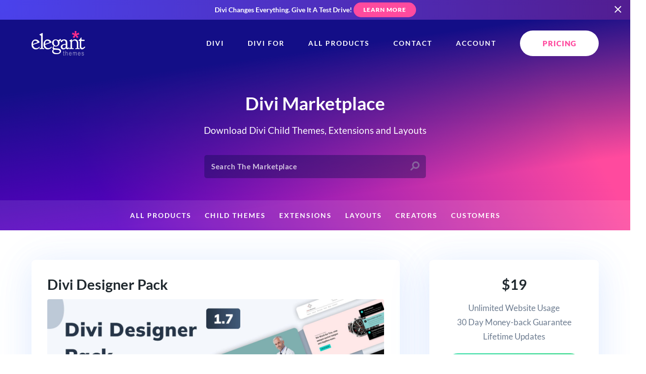

--- FILE ---
content_type: text/html; charset=UTF-8
request_url: https://www.elegantthemes.com/marketplace/divi-designer-pack/
body_size: 53539
content:
<!DOCTYPE html>
<html lang="en">
<head>
	<meta charset="utf-8" />
		<meta name="robots" content="index, follow, max-image-preview:large, max-snippet:-1, max-video-preview:-1" /><meta http-equiv="X-UA-Compatible" content="IE=edge,chrome=1" />
<meta name="viewport" content="width=device-width, initial-scale=1">

<style>a,abbr,acronym,address,applet,article,aside,audio,b,big,blockquote,body,canvas,caption,center,cite,code,dd,del,details,dfn,div,dl,dt,em,embed,fieldset,figcaption,figure,footer,form,h1,h2,h3,h4,h5,h6,header,hgroup,html,i,iframe,img,ins,kbd,label,legend,li,mark,menu,nav,object,ol,output,p,pre,q,ruby,s,samp,section,small,span,strike,sub,summary,sup,table,tbody,td,tfoot,th,thead,time,tr,tt,u,ul,var,video{border:0;font-size:100%;font:inherit;margin:0;padding:0;vertical-align:baseline}article,aside,details,figcaption,figure,footer,header,hgroup,menu,nav,section{display:block}body{line-height:1}ol,ul{list-style:none}blockquote,q{quotes:none}blockquote:after,blockquote:before,q:after,q:before{content:"";content:none}table{border-collapse:collapse;border-spacing:0}[type=button],[type=reset],[type=submit],button{-webkit-appearance:button;background-color:transparent;background-image:none;border:none;color:inherit;cursor:pointer;font-family:inherit;font-size:inherit;padding:0}.clearfix:after{clear:both;content:" ";display:block;height:0;visibility:hidden}@font-face{font-display:swap;font-family:Lato;font-style:normal;font-weight:400;src:local(""),url(/fonts/lato/lato-v23-latin-regular.woff2) format("woff2"),url(/fonts/lato/lato-v23-latin-regular.woff) format("woff")}@font-face{font-display:swap;font-family:Lato;font-style:italic;font-weight:400;src:local(""),url(/fonts/lato/lato-v23-latin-italic.woff2) format("woff2"),url(/fonts/lato/lato-v23-latin-italic.woff) format("woff")}@font-face{font-display:swap;font-family:Lato;font-style:normal;font-weight:700;src:local(""),url(/fonts/lato/lato-v23-latin-700.woff2) format("woff2"),url(/fonts/lato/lato-v23-latin-700.woff) format("woff")}@font-face{font-display:swap;font-family:Lato;font-style:italic;font-weight:700;src:local(""),url(/fonts/lato/lato-v23-latin-700italic.woff2) format("woff2"),url(/fonts/lato/lato-v23-latin-700italic.woff) format("woff")}@font-face{font-display:swap;font-family:Lato;font-style:normal;font-weight:900;src:local(""),url(/fonts/lato/lato-v23-latin-900.woff2) format("woff2"),url(/fonts/lato/lato-v23-latin-900.woff) format("woff")}body,html{overflow-x:hidden}body{-webkit-font-smoothing:antialiased;-moz-osx-font-smoothing:grayscale;color:#6d7c90;font-family:Lato,sans-serif;font-size:17px;line-height:1.75em;padding:0;text-align:left}body.preload *{transition:all 0s linear!important}@media (max-width:1024px){body{font-size:15px}}*{box-sizing:border-box}.accent-d5 .colored-header,.accent-d5 .colored-text,.accent-d5 a,.accent-d5.colored-text{color:#326bff}.accent-d5 .button,.button.accent-d5,.colored-background.accent-d5{background-color:#326bff}.dark-background .accent-d5 .button,.dark-background.accent-d5 .button{color:#326bff!important}.accent-d5 .button:hover,.button.accent-d5:hover{background-color:#467aff;box-shadow:0 12px 24px -6px rgba(50,107,255,.2)}.accent-d5 .button.primary-button,.accent-d5 .category-circle,.accent-d5 .icon-circle,.button.primary-button.accent-d5,.category-circle.accent-d5,.icon-circle.accent-d5{background:linear-gradient(120deg,#326bff,#2059ea);background-color:#326bff}.accent-d5 .button.primary-button:hover,.accent-d5 .category-circle:hover,.accent-d5 .icon-circle:hover,.button.primary-button.accent-d5:hover,.category-circle.accent-d5:hover,.icon-circle.accent-d5:hover{background-color:#41a5ff}.accent-d5 .tertiary-button,.tertiary-button.accent-d5{color:#326bff!important}.accent-d5 .card-title,.accent-d5 .countdown-amount,.accent-d5 .gradient-text,.accent-d5 .headline-1,.accent-d5 .headline-2,.accent-d5 .headline-3,.accent-d5 .headline-4,.accent-d5 .package_price .price,.accent-d5 .subhead,.accent-d5 .subhead-small,.accent-d5 .subhead-tiny,.accent-d5.dark-background .button.primary-button span,.accent-d5.dark-background.button.primary-button span,.dark-background .accent-d5.button.primary-button span{-webkit-text-fill-color:transparent;background:linear-gradient(120deg,#326bff,#2059ea);-webkit-background-clip:text;color:#326bff}.accent-d5 .gradient-background,.accent-d5.gradient-background{background:linear-gradient(120deg,#326bff,#2059ea)}.accent-d5 .card-button:hover svg,.accent-d5 .current-item svg,.accent-d5 .icon-big,.accent-d5 .icon-small,.accent-d5 svg{fill:#326bff}.accent-d5 .card-button:hover svg .transparent,.accent-d5 .current-item svg .transparent,.accent-d5 svg .transparent{fill:rgba(50,107,255,.4)}.accent-d5 .border-highlight{border-color:#326bff}.accent-gray .colored-header,.accent-gray .colored-text,.accent-gray .current-item,.accent-gray a,.accent-gray.colored-text,.accent-gray.tab-navigation a:hover,.tab-navigation .accent-gray a:hover{color:#6d7c90}.accent-gray .button,.accent-gray .colored-background,.accent-gray.chip,.button.accent-gray,.tab-navigation .accent-gray .current-item:after{background-color:#6d7c90}.dark-background .accent-gray .button,.dark-background.accent-gray .button{color:#6d7c90!important}.accent-gray .button:hover,.button.accent-gray:hover{background-color:#788699;box-shadow:0 12px 24px -6px rgba(109,124,144,.2)}.accent-gray .button.play-button,.button.accent-gray.play-button{background-color:#6d7390}.accent-gray .button.play-button:hover,.button.accent-gray.play-button:hover{background-color:#787e99}.accent-gray .icon-circle,.icon-circle.accent-gray{box-shadow:0 8px 20px -6px rgba(109,124,144,.9)}.accent-gray .icon-circle:hover,.icon-circle.accent-gray:hover{box-shadow:0 12px 20px -6px rgba(109,124,144,.7)}.accent-gray .button.primary-button,.accent-gray .category-circle,.accent-gray .icon-circle,.button.primary-button.accent-gray,.category-circle.accent-gray,.icon-circle.accent-gray{background:linear-gradient(120deg,rgba(109,124,144,0),#627081);background-color:#6d7590}.accent-gray .button.primary-button:hover,.accent-gray .category-circle:hover,.accent-gray .icon-circle:hover,.button.primary-button.accent-gray:hover,.category-circle.accent-gray:hover,.icon-circle.accent-gray:hover{background-color:#757b97}.accent-gray .tertiary-button,.tertiary-button.accent-gray{color:#6d7c90!important}.accent-gray .card-title,.accent-gray .countdown-amount,.accent-gray .gradient-text,.accent-gray .headline-1,.accent-gray .headline-2,.accent-gray .headline-3,.accent-gray .headline-4,.accent-gray .package_price .price,.accent-gray .subhead,.accent-gray .subhead-small,.accent-gray .subhead-tiny,.accent-gray.dark-background .button.primary-button span,.accent-gray.dark-background.button.primary-button span,.dark-background .accent-gray.button.primary-button span{-webkit-text-fill-color:transparent;-webkit-background-clip:text;background-image:-webkit-linear-gradient(120deg,#6d7590,#627081);color:#6d7c90}.accent-gray .colored-background,.accent-gray.colored-background{background-color:#6d7c90}.accent-gray .gradient-background,.accent-gray.gradient-background{background-image:-webkit-linear-gradient(120deg,#6d7590,#627081)}.accent-gray .card-button:hover svg,.accent-gray .current-item svg,.accent-gray .icon-big,.accent-gray .icon-small,.accent-gray svg{fill:#6d7c90}.accent-gray .tertiary-button svg{fill:#6d7c90!important}.accent-gray .card-button:hover svg .transparent,.accent-gray .current-item svg .transparent,.accent-gray svg .transparent{fill:rgba(109,124,144,.4)}.accent-gray .border-highlight{border-color:#6d7c90}.accent-yellow .colored-header,.accent-yellow .colored-text,.accent-yellow .current-item,.accent-yellow a,.accent-yellow.colored-text,.accent-yellow.tab-navigation a:hover,.tab-navigation .accent-yellow a:hover{color:#ffad00}.accent-yellow .button,.accent-yellow .colored-background,.accent-yellow.chip,.button.accent-yellow,.tab-navigation .accent-yellow .current-item:after{background-color:#ffad00}.dark-background .accent-yellow .button,.dark-background.accent-yellow .button{color:#ffad00!important}.accent-yellow .button:hover,.button.accent-yellow:hover{background-color:#ffb414;box-shadow:0 12px 24px -6px rgba(255,173,0,.2)}.accent-yellow .button.play-button,.button.accent-yellow.play-button{background-color:#ffed00}.accent-yellow .button.play-button:hover,.button.accent-yellow.play-button:hover{background-color:#ffee14}.accent-yellow .icon-circle,.icon-circle.accent-yellow{box-shadow:0 8px 20px -6px rgba(255,173,0,.9)}.accent-yellow .icon-circle:hover,.icon-circle.accent-yellow:hover{box-shadow:0 12px 20px -6px rgba(255,173,0,.7)}.accent-yellow .button.primary-button,.accent-yellow .category-circle,.accent-yellow .icon-circle,.button.primary-button.accent-yellow,.category-circle.accent-yellow,.icon-circle.accent-yellow{background:linear-gradient(120deg,rgba(255,173,0,0),#e69c00);background-color:#ffe000}.accent-yellow .button.primary-button:hover,.accent-yellow .category-circle:hover,.accent-yellow .icon-circle:hover,.button.primary-button.accent-yellow:hover,.category-circle.accent-yellow:hover,.icon-circle.accent-yellow:hover{background-color:#ffee0f}.accent-yellow .tertiary-button,.tertiary-button.accent-yellow{color:#ffad00!important}.accent-yellow .card-title,.accent-yellow .countdown-amount,.accent-yellow .gradient-text,.accent-yellow .headline-1,.accent-yellow .headline-2,.accent-yellow .headline-3,.accent-yellow .headline-4,.accent-yellow .package_price .price,.accent-yellow .subhead,.accent-yellow .subhead-small,.accent-yellow .subhead-tiny,.accent-yellow.dark-background .button.primary-button span,.accent-yellow.dark-background.button.primary-button span,.dark-background .accent-yellow.button.primary-button span{-webkit-text-fill-color:transparent;-webkit-background-clip:text;background-image:-webkit-linear-gradient(120deg,#ffe000,#e69c00);color:#ffad00}.accent-yellow .colored-background,.accent-yellow.colored-background{background-color:#ffad00}.accent-yellow .gradient-background,.accent-yellow.gradient-background{background-image:-webkit-linear-gradient(120deg,#ffe000,#e69c00)}.accent-yellow .card-button:hover svg,.accent-yellow .current-item svg,.accent-yellow .icon-big,.accent-yellow .icon-small,.accent-yellow svg{fill:#ffad00}.accent-yellow .tertiary-button svg{fill:#ffad00!important}.accent-yellow .card-button:hover svg .transparent,.accent-yellow .current-item svg .transparent,.accent-yellow svg .transparent{fill:rgba(255,173,0,.4)}.accent-yellow .border-highlight{border-color:#ffad00}.accent-teal .colored-header,.accent-teal .colored-text,.accent-teal .current-item,.accent-teal a,.accent-teal.colored-text,.accent-teal.tab-navigation a:hover,.tab-navigation .accent-teal a:hover{color:#00b5e6}.accent-teal .button,.accent-teal .colored-background,.accent-teal.chip,.button.accent-teal,.colored-background.accent-teal,.tab-navigation .accent-teal .current-item:after{background-color:#00b5e6}.dark-background .accent-teal .button,.dark-background.accent-teal .button{color:#00b5e6!important}.accent-teal .button:hover,.button.accent-teal:hover{background-color:#00c5fa;box-shadow:0 12px 24px -6px rgba(0,181,230,.2)}.accent-teal .button.play-button,.button.accent-teal.play-button{background-color:#00e6dd}.accent-teal .button.play-button:hover,.button.accent-teal.play-button:hover{background-color:#00faf1}.accent-teal .icon-circle,.icon-circle.accent-teal{box-shadow:0 8px 20px -6px rgba(0,181,230,.9)}.accent-teal .icon-circle:hover,.icon-circle.accent-teal:hover{box-shadow:0 12px 20px -6px rgba(0,181,230,.7)}.accent-teal .button.primary-button,.accent-teal .category-circle,.accent-teal .icon-circle,.button.primary-button.accent-teal,.category-circle.accent-teal,.icon-circle.accent-teal{background:linear-gradient(120deg,rgba(0,181,230,0),#00a1cd);background-color:#00e3e6}.accent-teal .button.primary-button:hover,.accent-teal .category-circle:hover,.accent-teal .icon-circle:hover,.button.primary-button.accent-teal:hover,.category-circle.accent-teal:hover,.icon-circle.accent-teal:hover{background-color:#00f5ec}.accent-teal .tertiary-button,.tertiary-button.accent-teal{color:#00b5e6!important}.accent-teal .card-title,.accent-teal .countdown-amount,.accent-teal .gradient-text,.accent-teal .headline-1,.accent-teal .headline-2,.accent-teal .headline-3,.accent-teal .headline-4,.accent-teal .package_price .price,.accent-teal .subhead,.accent-teal .subhead-small,.accent-teal .subhead-tiny,.accent-teal.dark-background .button.primary-button span,.accent-teal.dark-background.button.primary-button span,.dark-background .accent-teal.button.primary-button span{-webkit-text-fill-color:transparent;background:linear-gradient(120deg,#00e3e6,#00a1cd);-webkit-background-clip:text;color:#00b5e6}.accent-teal .colored-background,.accent-teal.colored-background{background-color:#00b5e6}.accent-teal .gradient-background,.accent-teal.gradient-background{background-image:-webkit-linear-gradient(120deg,#0087e6,#00a1cd)}.accent-teal .card-button:hover svg,.accent-teal .current-item svg,.accent-teal .icon-big,.accent-teal .icon-small,.accent-teal .tertiary-button svg,.accent-teal svg{fill:#00b5e6}.accent-teal .tertiary-button svg{fill:#00b5e6!important}.accent-teal .card-button:hover svg .transparent,.accent-teal .current-item svg .transparent,.accent-teal svg .transparent{fill:rgba(0,181,230,.4)}.accent-teal .border-highlight{border-color:#00b5e6}.accent-light-blue .colored-header,.accent-light-blue .colored-text,.accent-light-blue .current-item,.accent-light-blue a,.accent-light-blue.colored-text,.accent-light-blue.tab-navigation a:hover,.tab-navigation .accent-light-blue a:hover{color:#6797ff}.accent-light-blue .button,.accent-light-blue .colored-background,.accent-light-blue.chip,.button.accent-light-blue,.colored-background.accent-light-blue,.tab-navigation .accent-light-blue .current-item:after{background-color:#6797ff}.dark-background .accent-light-blue .button,.dark-background.accent-light-blue .button{color:#6797ff!important}.accent-light-blue .button:hover,.button.accent-light-blue:hover{background-color:#7ba5ff;box-shadow:0 12px 24px -6px rgba(103,151,255,.2)}.accent-light-blue .button.play-button,.button.accent-light-blue.play-button{background-color:#67bdff}.accent-light-blue .button.play-button:hover,.button.accent-light-blue.play-button:hover{background-color:#7bc6ff}.accent-light-blue .icon-circle,.icon-circle.accent-light-blue{box-shadow:0 8px 20px -6px rgba(103,151,255,.9)}.accent-light-blue .icon-circle:hover,.icon-circle.accent-light-blue:hover{box-shadow:0 12px 20px -6px rgba(103,151,255,.7)}.accent-light-blue .button.primary-button,.accent-light-blue .category-circle,.accent-light-blue .icon-circle,.button.primary-button.accent-light-blue,.category-circle.accent-light-blue,.icon-circle.accent-light-blue{background:linear-gradient(120deg,rgba(103,151,255,0),#4d86ff);background-color:#67b5ff}.accent-light-blue .button.primary-button:hover,.accent-light-blue .category-circle:hover,.accent-light-blue .icon-circle:hover,.button.primary-button.accent-light-blue:hover,.category-circle.accent-light-blue:hover,.icon-circle.accent-light-blue:hover{background-color:#76c4ff}.accent-light-blue .tertiary-button,.tertiary-button.accent-light-blue{color:#6797ff!important}.accent-light-blue .card-title,.accent-light-blue .countdown-amount,.accent-light-blue .gradient-text,.accent-light-blue .headline-1,.accent-light-blue .headline-2,.accent-light-blue .headline-3,.accent-light-blue .headline-4,.accent-light-blue .package_price .price,.accent-light-blue .subhead,.accent-light-blue .subhead-small,.accent-light-blue .subhead-tiny,.accent-light-blue.dark-background .button.primary-button span,.accent-light-blue.dark-background.button.primary-button span,.dark-background .accent-light-blue.button.primary-button span{-webkit-text-fill-color:transparent;background:linear-gradient(120deg,#67b5ff,#4d86ff);-webkit-background-clip:text;color:#6797ff}.accent-light-blue .colored-background,.accent-light-blue.colored-background{background-color:#6797ff}.accent-light-blue .gradient-background,.accent-light-blue.gradient-background{background-image:-webkit-linear-gradient(120deg,#6779ff,#4d86ff)}.accent-light-blue .card-button:hover svg,.accent-light-blue .current-item svg,.accent-light-blue .icon-big,.accent-light-blue .icon-small,.accent-light-blue .tertiary-button svg,.accent-light-blue svg{fill:#6797ff}.accent-light-blue .tertiary-button svg{fill:#6797ff!important}.accent-light-blue .card-button:hover svg .transparent,.accent-light-blue .current-item svg .transparent,.accent-light-blue svg .transparent{fill:rgba(103,151,255,.4)}.accent-light-blue .border-highlight{border-color:#6797ff}.accent-blue .colored-header,.accent-blue .colored-text,.accent-blue .current-item,.accent-blue a,.accent-blue.colored-text,.accent-blue.tab-navigation a:hover,.tab-navigation .accent-blue a:hover{color:#3776ff}.accent-blue .button,.accent-blue .colored-background,.accent-blue.chip,.button.accent-blue,.colored-background.accent-blue,.tab-navigation .accent-blue .current-item:after{background-color:#3776ff}.dark-background .accent-blue .button,.dark-background.accent-blue .button{color:#3776ff!important}.accent-blue .button:hover,.button.accent-blue:hover{background-color:#4b84ff;box-shadow:0 12px 24px -6px rgba(55,118,255,.2)}.accent-blue .button.play-button,.button.accent-blue.play-button{background-color:#37a8ff}.accent-blue .button.play-button:hover,.button.accent-blue.play-button:hover{background-color:#4bb1ff}.accent-blue .icon-circle,.icon-circle.accent-blue{box-shadow:0 8px 20px -6px rgba(55,118,255,.9)}.accent-blue .icon-circle:hover,.icon-circle.accent-blue:hover{box-shadow:0 12px 20px -6px rgba(55,118,255,.7)}.accent-blue .button.primary-button,.accent-blue .category-circle,.accent-blue .icon-circle,.button.primary-button.accent-blue,.category-circle.accent-blue,.icon-circle.accent-blue{background:linear-gradient(120deg,rgba(55,118,255,0),#1e65ff);background-color:#379eff}.accent-blue .button.primary-button:hover,.accent-blue .category-circle:hover,.accent-blue .icon-circle:hover,.button.primary-button.accent-blue:hover,.category-circle.accent-blue:hover,.icon-circle.accent-blue:hover{background-color:#46afff}.accent-blue .tertiary-button,.tertiary-button.accent-blue{color:#3776ff!important}.accent-blue .card-title,.accent-blue .countdown-amount,.accent-blue .gradient-text,.accent-blue .headline-1,.accent-blue .headline-2,.accent-blue .headline-3,.accent-blue .headline-4,.accent-blue .package_price .price,.accent-blue .subhead,.accent-blue .subhead-small,.accent-blue .subhead-tiny,.accent-blue.dark-background .button.primary-button span,.accent-blue.dark-background.button.primary-button span,.dark-background .accent-blue.button.primary-button span{-webkit-text-fill-color:transparent;background:linear-gradient(120deg,#379eff,#1e65ff);-webkit-background-clip:text;color:#3776ff}.accent-blue .colored-background,.accent-blue.colored-background{background-color:#3776ff}.accent-blue .gradient-background,.accent-blue.gradient-background{background-image:-webkit-linear-gradient(120deg,#374eff,#1e65ff)}.accent-blue .card-button:hover svg,.accent-blue .current-item svg,.accent-blue .icon-big,.accent-blue .icon-small,.accent-blue .tertiary-button svg,.accent-blue svg{fill:#3776ff}.accent-blue .tertiary-button svg{fill:#3776ff!important}.accent-blue .card-button:hover svg .transparent,.accent-blue .current-item svg .transparent,.accent-blue svg .transparent{fill:rgba(55,118,255,.4)}.accent-blue .border-highlight{border-color:#3776ff}.accent-dark-blue .colored-header,.accent-dark-blue .colored-text,.accent-dark-blue .current-item,.accent-dark-blue a,.accent-dark-blue.colored-text,.accent-dark-blue.tab-navigation a:hover,.tab-navigation .accent-dark-blue a:hover{color:#262eeb}.accent-dark-blue .button,.accent-dark-blue .colored-background,.accent-dark-blue.chip,.button.accent-dark-blue,.colored-background.accent-dark-blue,.tab-navigation .accent-dark-blue .current-item:after{background-color:#262eeb}.dark-background .accent-dark-blue .button,.dark-background.accent-dark-blue .button{color:#262eeb!important}.accent-dark-blue .button:hover,.button.accent-dark-blue:hover{background-color:#3940ed;box-shadow:0 12px 24px -6px rgba(38,46,235,.2)}.accent-dark-blue .button.play-button,.button.accent-dark-blue.play-button{background-color:#265feb}.accent-dark-blue .button.play-button:hover,.button.accent-dark-blue.play-button:hover{background-color:#396ded}.accent-dark-blue .icon-circle,.icon-circle.accent-dark-blue{box-shadow:0 8px 20px -6px rgba(38,46,235,.9)}.accent-dark-blue .icon-circle:hover,.icon-circle.accent-dark-blue:hover{box-shadow:0 12px 20px -6px rgba(38,46,235,.7)}.accent-dark-blue .button.primary-button,.accent-dark-blue .category-circle,.accent-dark-blue .icon-circle,.button.primary-button.accent-dark-blue,.category-circle.accent-dark-blue,.icon-circle.accent-dark-blue{background:linear-gradient(120deg,rgba(38,46,235,0),#151de3);background-color:#2655eb}.accent-dark-blue .button.primary-button:hover,.accent-dark-blue .category-circle:hover,.accent-dark-blue .icon-circle:hover,.button.primary-button.accent-dark-blue:hover,.category-circle.accent-dark-blue:hover,.icon-circle.accent-dark-blue:hover{background-color:#346aec}.accent-dark-blue .tertiary-button,.tertiary-button.accent-dark-blue{color:#262eeb!important}.accent-dark-blue .card-title,.accent-dark-blue .countdown-amount,.accent-dark-blue .gradient-text,.accent-dark-blue .headline-1,.accent-dark-blue .headline-2,.accent-dark-blue .headline-3,.accent-dark-blue .headline-4,.accent-dark-blue .package_price .price,.accent-dark-blue .subhead,.accent-dark-blue .subhead-small,.accent-dark-blue .subhead-tiny,.accent-dark-blue.dark-background .button.primary-button span,.accent-dark-blue.dark-background.button.primary-button span,.dark-background .accent-dark-blue.button.primary-button span{-webkit-text-fill-color:transparent;background:linear-gradient(120deg,#2655eb,#151de3);-webkit-background-clip:text;color:#262eeb}.accent-dark-blue .colored-background,.accent-dark-blue.colored-background{background-color:#262eeb}.accent-dark-blue .gradient-background,.accent-dark-blue.gradient-background{background-image:-webkit-linear-gradient(120deg,#4526eb,#151de3)}.accent-dark-blue .card-button:hover svg,.accent-dark-blue .current-item svg,.accent-dark-blue .icon-big,.accent-dark-blue .icon-small,.accent-dark-blue .tertiary-button svg,.accent-dark-blue svg{fill:#262eeb}.accent-dark-blue .tertiary-button svg{fill:#262eeb!important}.accent-dark-blue .card-button:hover svg .transparent,.accent-dark-blue .current-item svg .transparent,.accent-dark-blue svg .transparent{fill:rgba(38,46,235,.4)}.accent-dark-blue .border-highlight{border-color:#262eeb}.accent-indigo .colored-header,.accent-indigo .colored-text,.accent-indigo .current-item,.accent-indigo a,.accent-indigo.colored-text,.accent-indigo.tab-navigation a:hover,.tab-navigation .accent-indigo a:hover{color:#4a42ec}.accent-indigo .button,.accent-indigo .colored-background,.accent-indigo.chip,.button.accent-indigo,.colored-background.accent-indigo,.tab-navigation .accent-indigo .current-item:after{background-color:#4a42ec}.dark-background .accent-indigo .button,.dark-background.accent-indigo .button{color:#4a42ec!important}.accent-indigo .button:hover,.button.accent-indigo:hover{background-color:#5c55ee;box-shadow:0 12px 24px -6px rgba(74,66,236,.2)}.accent-indigo .button.play-button,.button.accent-indigo.play-button{background-color:#4264ec}.accent-indigo .button.play-button:hover,.button.accent-indigo.play-button:hover{background-color:#5574ee}.accent-indigo .icon-circle,.icon-circle.accent-indigo{box-shadow:0 8px 20px -6px rgba(74,66,236,.9)}.accent-indigo .icon-circle:hover,.icon-circle.accent-indigo:hover{box-shadow:0 12px 20px -6px rgba(74,66,236,.7)}.accent-indigo .button.primary-button,.accent-indigo .category-circle,.accent-indigo .icon-circle,.button.primary-button.accent-indigo,.category-circle.accent-indigo,.icon-circle.accent-indigo{background:linear-gradient(120deg,rgba(74,66,236,0),#342bea);background-color:#425cec}.accent-indigo .button.primary-button:hover,.accent-indigo .category-circle:hover,.accent-indigo .icon-circle:hover,.button.primary-button.accent-indigo:hover,.category-circle.accent-indigo:hover,.icon-circle.accent-indigo:hover{background-color:#5070ed}.accent-indigo .tertiary-button,.tertiary-button.accent-indigo{color:#4a42ec!important}.accent-indigo .card-title,.accent-indigo .countdown-amount,.accent-indigo .gradient-text,.accent-indigo .headline-1,.accent-indigo .headline-2,.accent-indigo .headline-3,.accent-indigo .headline-4,.accent-indigo .package_price .price,.accent-indigo .subhead,.accent-indigo .subhead-small,.accent-indigo .subhead-tiny,.accent-indigo.dark-background .button.primary-button span,.accent-indigo.dark-background.button.primary-button span,.dark-background .accent-indigo.button.primary-button span{-webkit-text-fill-color:transparent;background:linear-gradient(120deg,#425cec,#342bea);-webkit-background-clip:text;color:#4a42ec}.accent-indigo .colored-background,.accent-indigo.colored-background{background-color:#4a42ec}.accent-indigo .gradient-background,.accent-indigo.gradient-background{background-image:-webkit-linear-gradient(120deg,#6c42ec,#342bea)}.accent-indigo .card-button:hover svg,.accent-indigo .current-item svg,.accent-indigo .icon-big,.accent-indigo .icon-small,.accent-indigo .tertiary-button svg,.accent-indigo svg{fill:#4a42ec}.accent-indigo .tertiary-button svg{fill:#4a42ec!important}.accent-indigo .card-button:hover svg .transparent,.accent-indigo .current-item svg .transparent,.accent-indigo svg .transparent{fill:rgba(74,66,236,.4)}.accent-indigo .border-highlight{border-color:#4a42ec}.accent-pink .colored-header,.accent-pink .colored-text,.accent-pink .current-item,.accent-pink a,.accent-pink.colored-text,.accent-pink.tab-navigation a:hover,.tab-navigation .accent-pink a:hover{color:#ff4a9e}.accent-pink .button,.accent-pink .colored-background,.accent-pink.chip,.button.accent-pink,.colored-background.accent-pink,.tab-navigation .accent-pink .current-item:after{background-color:#ff4a9e}.dark-background .accent-pink .button,.dark-background.accent-pink .button{color:#ff4a9e!important}.accent-pink .button:hover,.button.accent-pink:hover{background-color:#ff5ea9;box-shadow:0 12px 24px -6px rgba(255,74,158,.2)}.accent-pink .button.play-button,.button.accent-pink.play-button{background-color:#ff4acb}.accent-pink .button.play-button:hover,.button.accent-pink.play-button:hover{background-color:#ff5ed1}.accent-pink .icon-circle,.icon-circle.accent-pink{box-shadow:0 8px 20px -6px rgba(255,74,158,.9)}.accent-pink .icon-circle:hover,.icon-circle.accent-pink:hover{box-shadow:0 12px 20px -6px rgba(255,74,158,.7)}.accent-pink .button.primary-button,.accent-pink .category-circle,.accent-pink .icon-circle,.button.primary-button.accent-pink,.category-circle.accent-pink,.icon-circle.accent-pink{background:linear-gradient(120deg,rgba(255,74,158,0),#ff3190);background-color:#ff4ac2}.accent-pink .button.primary-button:hover,.accent-pink .category-circle:hover,.accent-pink .icon-circle:hover,.button.primary-button.accent-pink:hover,.category-circle.accent-pink:hover,.icon-circle.accent-pink:hover{background-color:#ff59d0}.accent-pink .tertiary-button,.tertiary-button.accent-pink{color:#ff4a9e!important}.accent-pink .card-title,.accent-pink .countdown-amount,.accent-pink .gradient-text,.accent-pink .headline-1,.accent-pink .headline-2,.accent-pink .headline-3,.accent-pink .headline-4,.accent-pink .package_price .price,.accent-pink .subhead,.accent-pink .subhead-small,.accent-pink .subhead-tiny,.accent-pink.dark-background .button.primary-button span,.accent-pink.dark-background.button.primary-button span,.dark-background .accent-pink.button.primary-button span{-webkit-text-fill-color:transparent;background:linear-gradient(120deg,#ff4ac2,#ff3190);-webkit-background-clip:text;color:#ff4a9e}.accent-pink .colored-background,.accent-pink.colored-background{background-color:#ff4a9e}.accent-pink .gradient-background,.accent-pink.gradient-background{background-image:-webkit-linear-gradient(120deg,#ff4a7a,#ff3190)}.accent-pink .card-button:hover svg,.accent-pink .current-item svg,.accent-pink .icon-big,.accent-pink .icon-small,.accent-pink .tertiary-button svg,.accent-pink svg{fill:#ff4a9e}.accent-pink .tertiary-button svg{fill:#ff4a9e!important}.accent-pink .card-button:hover svg .transparent,.accent-pink .current-item svg .transparent,.accent-pink svg .transparent{fill:rgba(255,74,158,.4)}.accent-pink .border-highlight{border-color:#ff4a9e}.accent-purple .colored-header,.accent-purple .colored-text,.accent-purple .current-item,.accent-purple a,.accent-purple.colored-text,.accent-purple.tab-navigation a:hover,.tab-navigation .accent-purple a:hover{color:#8f42ec}.accent-purple .button,.accent-purple .colored-background,.accent-purple.chip,.button.accent-purple,.tab-navigation .accent-purple .current-item:after{background-color:#8f42ec}.dark-background .accent-purple .button,.dark-background.accent-purple .button{color:#8f42ec!important}.accent-purple .button:hover,.button.accent-purple:hover{background-color:#9a55ee;box-shadow:0 12px 24px -6px rgba(143,66,236,.2)}.accent-purple .button.play-button,.button.accent-purple.play-button{background-color:#ba42ec}.accent-purple .button.play-button:hover,.button.accent-purple.play-button:hover{background-color:#c055ee}.accent-purple .icon-circle,.icon-circle.accent-purple{box-shadow:0 8px 20px -6px rgba(143,66,236,.9)}.accent-purple .icon-circle:hover,.icon-circle.accent-purple:hover{box-shadow:0 12px 20px -6px rgba(143,66,236,.7)}.accent-purple .button.primary-button,.accent-purple .category-circle,.accent-purple .icon-circle,.button.primary-button.accent-purple,.category-circle.accent-purple,.icon-circle.accent-purple{background:linear-gradient(120deg,rgba(143,66,236,0),#812bea);background-color:#b142ec}.accent-purple .button.primary-button:hover,.accent-purple .category-circle:hover,.accent-purple .icon-circle:hover,.button.primary-button.accent-purple:hover,.category-circle.accent-purple:hover,.icon-circle.accent-purple:hover{background-color:#bf50ed}.accent-purple .tertiary-button,.tertiary-button.accent-purple{color:#8f42ec!important}.accent-purple .card-title,.accent-purple .countdown-amount,.accent-purple .gradient-text,.accent-purple .headline-1,.accent-purple .headline-2,.accent-purple .headline-3,.accent-purple .headline-4,.accent-purple .package_price .price,.accent-purple .subhead,.accent-purple .subhead-small,.accent-purple .subhead-tiny,.accent-purple.dark-background .button.primary-button span,.accent-purple.dark-background.button.primary-button span,.dark-background .accent-purple.button.primary-button span{-webkit-text-fill-color:transparent;-webkit-background-clip:text;background-image:-webkit-linear-gradient(120deg,#b142ec,#812bea);color:#8f42ec}.accent-purple .colored-background,.accent-purple.colored-background{background-color:#8f42ec}.accent-purple .gradient-background,.accent-purple.gradient-background{background-image:-webkit-linear-gradient(120deg,#b142ec,#812bea)}.accent-purple .card-button:hover svg,.accent-purple .current-item svg,.accent-purple .icon-big,.accent-purple .icon-small,.accent-purple svg{fill:#8f42ec}.accent-purple .tertiary-button svg{fill:#8f42ec!important}.accent-purple .card-button:hover svg .transparent,.accent-purple .current-item svg .transparent,.accent-purple svg .transparent{fill:rgba(143,66,236,.4)}.accent-purple .border-highlight{border-color:#8f42ec}.accent-green .colored-header,.accent-green .colored-text,.accent-green .current-item,.accent-green a,.accent-green.colored-text,.accent-green.tab-navigation a:hover,.tab-navigation .accent-green a:hover{color:#34dd87}.accent-green .button,.accent-green .colored-background,.accent-green.chip,.button.accent-green,.tab-navigation .accent-green .current-item:after{background-color:#34dd87}.dark-background .accent-green .button,.dark-background.accent-green .button{color:#34dd87!important}.accent-green .button:hover,.button.accent-green:hover{background-color:#45e091;box-shadow:0 12px 24px -6px rgba(52,221,135,.2)}.accent-green .button.play-button,.button.accent-green.play-button{background-color:#34ddb1}.accent-green .button.play-button:hover,.button.accent-green.play-button:hover{background-color:#45e0b8}.accent-green .icon-circle,.icon-circle.accent-green{box-shadow:0 8px 20px -6px rgba(52,221,135,.9)}.accent-green .icon-circle:hover,.icon-circle.accent-green:hover{box-shadow:0 12px 20px -6px rgba(52,221,135,.7)}.accent-green .button.primary-button,.accent-green .category-circle,.accent-green .icon-circle,.button.primary-button.accent-green,.category-circle.accent-green,.icon-circle.accent-green{background:linear-gradient(120deg,rgba(52,221,135,0),#24d47a);background-color:#34dda9}.accent-green .button.primary-button:hover,.accent-green .category-circle:hover,.accent-green .icon-circle:hover,.button.primary-button.accent-green:hover,.category-circle.accent-green:hover,.icon-circle.accent-green:hover{background-color:#41dfb6}.accent-green .tertiary-button,.tertiary-button.accent-green{color:#34dd87!important}.accent-green .card-title,.accent-green .countdown-amount,.accent-green .gradient-text,.accent-green .headline-1,.accent-green .headline-2,.accent-green .headline-3,.accent-green .headline-4,.accent-green .package_price .price,.accent-green .subhead,.accent-green .subhead-small,.accent-green .subhead-tiny,.accent-green.dark-background .button.primary-button span,.accent-green.dark-background.button.primary-button span,.dark-background .accent-green.button.primary-button span{-webkit-text-fill-color:transparent;-webkit-background-clip:text;background-image:-webkit-linear-gradient(120deg,#34dda9,#24d47a);color:#34dd87}.accent-green .colored-background,.accent-green.colored-background{background-color:#34dd87}.accent-green .gradient-background,.accent-green.gradient-background{background-image:-webkit-linear-gradient(120deg,#34dda9,#24d47a)}.accent-green .card-button:hover svg,.accent-green .current-item svg,.accent-green .icon-big,.accent-green .icon-small,.accent-green svg{fill:#34dd87}.accent-green .tertiary-button svg{fill:#34dd87!important}.accent-green .card-button:hover svg .transparent,.accent-green .current-item svg .transparent,.accent-green svg .transparent{fill:rgba(52,221,135,.4)}.accent-green .border-highlight{border-color:#34dd87}.accent-red .colored-header,.accent-red .colored-text,.accent-red .current-item,.accent-red a,.accent-red.colored-text,.accent-red.tab-navigation a:hover,.tab-navigation .accent-red a:hover{color:#ff4c00}.accent-red .button,.accent-red .colored-background,.accent-red.chip,.button.accent-red,.tab-navigation .accent-red .current-item:after{background-color:#ff4c00}.dark-background .accent-red .button,.dark-background.accent-red .button{color:#ff4c00!important}.accent-red .button:hover,.button.accent-red:hover{background-color:#ff5a14;box-shadow:0 12px 24px -6px rgba(255,76,0,.2)}.accent-red .button.play-button,.button.accent-red.play-button{background-color:#ff8c00}.accent-red .button.play-button:hover,.button.accent-red.play-button:hover{background-color:#ff9514}.accent-red .icon-circle,.icon-circle.accent-red{box-shadow:0 8px 20px -6px rgba(255,76,0,.9)}.accent-red .icon-circle:hover,.icon-circle.accent-red:hover{box-shadow:0 12px 20px -6px rgba(255,76,0,.7)}.accent-red .button.primary-button,.accent-red .category-circle,.accent-red .icon-circle,.button.primary-button.accent-red,.category-circle.accent-red,.icon-circle.accent-red{background:linear-gradient(120deg,rgba(255,76,0,0),#e64400);background-color:#ff7f00}.accent-red .button.primary-button:hover,.accent-red .category-circle:hover,.accent-red .icon-circle:hover,.button.primary-button.accent-red:hover,.category-circle.accent-red:hover,.icon-circle.accent-red:hover{background-color:#ff930f}.accent-red .tertiary-button,.tertiary-button.accent-red{color:#ff4c00!important}.accent-red .card-title,.accent-red .countdown-amount,.accent-red .gradient-text,.accent-red .headline-1,.accent-red .headline-2,.accent-red .headline-3,.accent-red .headline-4,.accent-red .package_price .price,.accent-red .subhead,.accent-red .subhead-small,.accent-red .subhead-tiny,.accent-red.dark-background .button.primary-button span,.accent-red.dark-background.button.primary-button span,.dark-background .accent-red.button.primary-button span{-webkit-text-fill-color:transparent;-webkit-background-clip:text;background-image:-webkit-linear-gradient(120deg,#ff7f00,#e64400);color:#ff4c00}.accent-red .colored-background,.accent-red.colored-background{background-color:#ff4c00}.accent-red .gradient-background,.accent-red.gradient-background{background-image:-webkit-linear-gradient(120deg,#ff7f00,#e64400)}.accent-red .card-button:hover svg,.accent-red .current-item svg,.accent-red .icon-big,.accent-red .icon-small,.accent-red svg{fill:#ff4c00}.accent-red .tertiary-button svg{fill:#ff4c00!important}.accent-red .card-button:hover svg .transparent,.accent-red .current-item svg .transparent,.accent-red svg .transparent{fill:rgba(255,76,0,.4)}.accent-red .border-highlight{border-color:#ff4c00}.accent-orange .colored-header,.accent-orange .colored-text,.accent-orange .current-item,.accent-orange a,.accent-orange.colored-text,.accent-orange.tab-navigation a:hover,.tab-navigation .accent-orange a:hover{color:#ff7b2b}.accent-orange .button,.accent-orange .colored-background,.accent-orange.chip,.button.accent-orange,.tab-navigation .accent-orange .current-item:after{background-color:#ff7b2b}.dark-background .accent-orange .button,.dark-background.accent-orange .button{color:#ff7b2b!important}.accent-orange .button:hover,.button.accent-orange:hover{background-color:#ff883f;box-shadow:0 12px 24px -6px rgba(255,123,43,.2)}.accent-orange .button.play-button,.button.accent-orange.play-button{background-color:#ffb02b}.accent-orange .button.play-button:hover,.button.accent-orange.play-button:hover{background-color:#ffb83f}.accent-orange .icon-circle,.icon-circle.accent-orange{box-shadow:0 8px 20px -6px rgba(255,123,43,.9)}.accent-orange .icon-circle:hover,.icon-circle.accent-orange:hover{box-shadow:0 12px 20px -6px rgba(255,123,43,.7)}.accent-orange .button.primary-button,.accent-orange .category-circle,.accent-orange .icon-circle,.button.primary-button.accent-orange,.category-circle.accent-orange,.icon-circle.accent-orange{background:linear-gradient(120deg,rgba(255,123,43,0),#ff6b12);background-color:#ffa52b}.accent-orange .button.primary-button:hover,.accent-orange .category-circle:hover,.accent-orange .icon-circle:hover,.button.primary-button.accent-orange:hover,.category-circle.accent-orange:hover,.icon-circle.accent-orange:hover{background-color:#ffb63a}.accent-orange .tertiary-button,.tertiary-button.accent-orange{color:#ff7b2b!important}.accent-orange .card-title,.accent-orange .countdown-amount,.accent-orange .gradient-text,.accent-orange .headline-1,.accent-orange .headline-2,.accent-orange .headline-3,.accent-orange .headline-4,.accent-orange .package_price .price,.accent-orange .subhead,.accent-orange .subhead-small,.accent-orange .subhead-tiny,.accent-orange.dark-background .button.primary-button span,.accent-orange.dark-background.button.primary-button span,.dark-background .accent-orange.button.primary-button span{-webkit-text-fill-color:transparent;-webkit-background-clip:text;background-image:-webkit-linear-gradient(120deg,#ffa52b,#ff6b12);color:#ff7b2b}.accent-orange .colored-background,.accent-orange.colored-background{background-color:#ff7b2b}.accent-orange .gradient-background,.accent-orange.gradient-background{background-image:-webkit-linear-gradient(120deg,#ffa52b,#ff6b12)}.accent-orange .card-button:hover svg,.accent-orange .current-item svg,.accent-orange .icon-big,.accent-orange .icon-small,.accent-orange svg{fill:#ff7b2b}.accent-orange .tertiary-button svg{fill:#ff7b2b!important}.accent-orange .card-button:hover svg .transparent,.accent-orange .current-item svg .transparent,.accent-orange svg .transparent{fill:rgba(255,123,43,.4)}.accent-orange .border-highlight{border-color:#ff7b2b}.accent-navy .colored-header,.accent-navy .colored-text,.accent-navy .current-item,.accent-navy a,.accent-navy.colored-text,.accent-navy.tab-navigation a:hover,.tab-navigation .accent-navy a:hover{color:#293038}.accent-navy .button,.accent-navy .colored-background,.accent-navy.chip,.button.accent-navy,.tab-navigation .accent-navy .current-item:after{background-color:#293038}.dark-background .accent-navy .button,.dark-background.accent-navy .button{color:#293038!important}.accent-navy .button:hover,.button.accent-navy:hover{background-color:#323a44;box-shadow:0 12px 24px -6px rgba(41,48,56,.2)}.accent-navy .button.play-button,.button.accent-navy.play-button{background-color:#292c38}.accent-navy .button.play-button:hover,.button.accent-navy.play-button:hover{background-color:#323644}.accent-navy .icon-circle,.icon-circle.accent-navy{box-shadow:0 8px 20px -6px rgba(41,48,56,.9)}.accent-navy .icon-circle:hover,.icon-circle.accent-navy:hover{box-shadow:0 12px 20px -6px rgba(41,48,56,.7)}.accent-navy .button.primary-button,.accent-navy .category-circle,.accent-navy .icon-circle,.button.primary-button.accent-navy,.category-circle.accent-navy,.icon-circle.accent-navy{background:linear-gradient(120deg,rgba(41,48,56,0),#1e2329);background-color:#292d38}.accent-navy .button.primary-button:hover,.accent-navy .category-circle:hover,.accent-navy .icon-circle:hover,.button.primary-button.accent-navy:hover,.category-circle.accent-navy:hover,.icon-circle.accent-navy:hover{background-color:#2f3341}.accent-navy .tertiary-button,.tertiary-button.accent-navy{color:#293038!important}.accent-navy .card-title,.accent-navy .countdown-amount,.accent-navy .gradient-text,.accent-navy .headline-1,.accent-navy .headline-2,.accent-navy .headline-3,.accent-navy .headline-4,.accent-navy .package_price .price,.accent-navy .subhead,.accent-navy .subhead-small,.accent-navy .subhead-tiny,.accent-navy.dark-background .button.primary-button span,.accent-navy.dark-background.button.primary-button span,.dark-background .accent-navy.button.primary-button span{-webkit-text-fill-color:transparent;-webkit-background-clip:text;background-image:-webkit-linear-gradient(120deg,#292d38,#1e2329);color:#293038}.accent-navy .colored-background,.accent-navy.colored-background{background-color:#293038}.accent-navy .gradient-background,.accent-navy.gradient-background{background-image:-webkit-linear-gradient(120deg,#292d38,#1e2329)}.accent-navy .card-button:hover svg,.accent-navy .current-item svg,.accent-navy .icon-big,.accent-navy .icon-small,.accent-navy svg{fill:#293038}.accent-navy .tertiary-button svg{fill:#293038!important}.accent-navy .card-button:hover svg .transparent,.accent-navy .current-item svg .transparent,.accent-navy svg .transparent{fill:rgba(41,48,56,.4)}.accent-navy .border-highlight{border-color:#293038}.accent-dark-gray .colored-header,.accent-dark-gray .colored-text,.accent-dark-gray .current-item,.accent-dark-gray a,.accent-dark-gray.colored-text,.accent-dark-gray.tab-navigation a:hover,.tab-navigation .accent-dark-gray a:hover{color:#6d7c90}.accent-dark-gray .button,.accent-dark-gray .colored-background,.accent-dark-gray.chip,.button.accent-dark-gray,.tab-navigation .accent-dark-gray .current-item:after{background-color:#6d7c90}.dark-background .accent-dark-gray .button,.dark-background.accent-dark-gray .button{color:#6d7c90!important}.accent-dark-gray .button:hover,.button.accent-dark-gray:hover{background-color:#788699;box-shadow:0 12px 24px -6px rgba(109,124,144,.2)}.accent-dark-gray .button.play-button,.button.accent-dark-gray.play-button{background-color:#6d7390}.accent-dark-gray .button.play-button:hover,.button.accent-dark-gray.play-button:hover{background-color:#787e99}.accent-dark-gray .icon-circle,.icon-circle.accent-dark-gray{box-shadow:0 8px 20px -6px rgba(109,124,144,.9)}.accent-dark-gray .icon-circle:hover,.icon-circle.accent-dark-gray:hover{box-shadow:0 12px 20px -6px rgba(109,124,144,.7)}.accent-dark-gray .button.primary-button,.accent-dark-gray .category-circle,.accent-dark-gray .icon-circle,.button.primary-button.accent-dark-gray,.category-circle.accent-dark-gray,.icon-circle.accent-dark-gray{background:linear-gradient(120deg,rgba(109,124,144,0),#627081);background-color:#6d7590}.accent-dark-gray .button.primary-button:hover,.accent-dark-gray .category-circle:hover,.accent-dark-gray .icon-circle:hover,.button.primary-button.accent-dark-gray:hover,.category-circle.accent-dark-gray:hover,.icon-circle.accent-dark-gray:hover{background-color:#757b97}.accent-dark-gray .tertiary-button,.tertiary-button.accent-dark-gray{color:#6d7c90!important}.accent-dark-gray .card-title,.accent-dark-gray .countdown-amount,.accent-dark-gray .gradient-text,.accent-dark-gray .headline-1,.accent-dark-gray .headline-2,.accent-dark-gray .headline-3,.accent-dark-gray .headline-4,.accent-dark-gray .package_price .price,.accent-dark-gray .subhead,.accent-dark-gray .subhead-small,.accent-dark-gray .subhead-tiny,.accent-dark-gray.dark-background .button.primary-button span,.accent-dark-gray.dark-background.button.primary-button span,.dark-background .accent-dark-gray.button.primary-button span{-webkit-text-fill-color:transparent;-webkit-background-clip:text;background-image:-webkit-linear-gradient(120deg,#6d7590,#627081);color:#6d7c90}.accent-dark-gray .colored-background,.accent-dark-gray.colored-background{background-color:#6d7c90}.accent-dark-gray .gradient-background,.accent-dark-gray.gradient-background{background-image:-webkit-linear-gradient(120deg,#6d7590,#627081)}.accent-dark-gray .card-button:hover svg,.accent-dark-gray .current-item svg,.accent-dark-gray .icon-big,.accent-dark-gray .icon-small,.accent-dark-gray svg{fill:#6d7c90}.accent-dark-gray .tertiary-button svg{fill:#6d7c90!important}.accent-dark-gray .card-button:hover svg .transparent,.accent-dark-gray .current-item svg .transparent,.accent-dark-gray svg .transparent{fill:rgba(109,124,144,.4)}.accent-dark-gray .border-highlight{border-color:#6d7c90}.accent-ai .gradient-text{-webkit-text-fill-color:transparent!important;background:linear-gradient(120deg,#5200ff,#00c9ff 60%)!important;-webkit-background-clip:text!important;color:#00c9ff!important}.accent-ai .button:not(.tertiary-button){background:linear-gradient(120deg,#00c9ff,#5200ff)!important;background-color:#00e3e6!important}h1,h2,h3,h4,h5,h6{color:#20292f;font-weight:700;line-height:1.6em;margin:.2em 0 .4em;max-width:850px;width:100%}h1:first-child,h2:first-child,h3:first-child,h4:first-child,h5:first-child,h6:first-child{margin-top:0}h1:last-child,h2:last-child,h3:last-child,h4:last-child,h5:last-child,h6:last-child{margin-bottom:0}.centered h1,.centered h2,.centered h3,.centered h4,.centered h5,.centered h6{margin-left:auto;margin-right:auto}h1{font-size:2.3rem;line-height:1.4em;max-width:800px}h2{font-size:1.8rem;line-height:1.25em}@media (max-width:768px){h2{font-size:1.5rem}}@media (max-width:480px){h2{font-size:1.3rem;line-height:1.4em}}.card-featured h2:not(.headline-2){font-size:2.2em}@media (max-width:670px){.card-featured h2:not(.headline-2){font-size:1.7rem}}@media (max-width:480px){.card-featured h2:not(.headline-2){font-size:1.3rem;line-height:1.4em}}h3{font-size:1.5rem;line-height:1.3em}@media (max-width:768px){h3{font-size:1.4rem}}@media (max-width:480px){h3{font-size:1.2rem}}.blurb h3,h4{font-size:1.1rem;line-height:1.4em}@media (max-width:480px){.blurb h3,h4{font-size:1rem}}h5{font-size:1rem}h6{font-size:.85rem}em{font-style:italic}p{color:#6d7c90;width:100%}p.lead{font-size:1.1em;max-width:850px}p:last-child{margin-bottom:0}p b,p strong{color:#20292f;font-weight:600}p>a{font-weight:700}.hidden{display:none!important}.body-small{font-size:.88em;line-height:1.75em}.body-small strong{color:#20292f;font-weight:600}.body-small li{line-height:1em}.body-dense{font-size:.76em;line-height:1.85em}a{cursor:pointer;text-decoration:none}.link-list a:hover,a:hover{color:#3776ff}.dark-background a:hover{color:#fff}ol,ol li,p,ul,ul li{margin-bottom:1em}ol+p,p+h1,p+h2,p+h3,p+h4,p+h5,p+p,ul+p{margin-top:1em}ul.centered a{justify-content:center}ul.link-list{color:#6d7c90}ul.link-list .link-list-header{background:#fff;border-bottom:2px solid #edf1f3;border-top:2px solid #edf1f3;color:#20292f;font-weight:600;margin:-24px -32px 20px;padding:10px}.card-medium ul.link-list .link-list-header{margin-left:-24px;margin-right:-24px}.card-small ul.link-list .link-list-header{margin-left:-16px;margin-right:-16px}ul.link-list a{color:#6d7c90}ul.link-list.with-link-icon a{display:flex;transform:translateX(14px)}ul.link-list.with-link-icon a svg{transition:all .3s cubic-bezier(.4,0,.2,1)}ul.link-list.with-link-icon a:hover svg{transform:translateX(4px)}code,pre{background:rgba(109,124,144,.1);padding:16px}i{font-style:italic}.no-wrap{white-space:nowrap}iframe{max-width:100%}iframe.e-embed-frame{max-width:540px!important;min-width:auto!important;width:100%!important}img{align-self:center;display:block;max-width:100%;opacity:1;transition:all .3s cubic-bezier(.4,0,.2,1);visibility:visible}img:not(.lazy){height:auto}img.lazy{opacity:0;visibility:hidden}img.fullwidth-image{max-width:none;width:100%}img.border-highlight{border:4px solid;border-radius:8px;padding:10px}video{background:linear-gradient(120deg,#e8ebee,#c7ccd3);max-width:100%;opacity:1;transition:all .3s cubic-bezier(.4,0,.2,1);visibility:visible}video:not(.lazy){height:auto}video.lazy{opacity:0;visibility:hidden}@media (min-width:769px){img.image-offset-right,video.image-offset-right{align-self:flex-start;max-width:160%;width:160%}img.image-offset-left,video.image-offset-left{margin-left:-60%;max-width:160%;width:160%}img.image-offset-big-right,video.image-offset-big-right{align-self:flex-start;max-width:187%;width:187%}img.image-offset-big-left,video.image-offset-big-left{margin-left:-87%;max-width:187%;width:187%}}.inline-element{display:inline}.dark-background .headline-1,.dark-background .headline-2,.dark-background .headline-3,.dark-background .headline-4,.dark-background .subhead,.dark-background .subhead-small,.dark-background .subhead-tiny,.dark-background h1,.dark-background h2,.dark-background h3,.dark-background h4,.dark-background h5,.dark-background h6,.dark-background li,.dark-background p,.dark-background p a,.dark-background ul{-webkit-text-fill-color:#fff;background:none;color:#fff}.dark-background strong{color:#fff}.dark-background p a{font-weight:800;text-decoration:underline}.headline-1.black-header,.headline-2.black-header,.headline-3.black-header,.headline-4.black-header{-webkit-text-fill-color:inherit;color:#20292f}.headline-1{font-size:120px;font-weight:900;line-height:1em;margin-bottom:.2em}@media (max-width:1300px){.headline-1{font-size:10vw}}@media (max-width:1024px){.headline-1{font-size:13vw}}@media (max-width:768px){.headline-1{font-size:16vw}}.headline-2{font-size:80px;font-weight:900;line-height:1.2em;margin-bottom:.2em}@media (max-width:1300px){.headline-2{font-size:7vw}}@media (max-width:1024px){.headline-2{font-size:9vw}}@media (max-width:768px){.headline-2{margin-bottom:.4em}}.headline-3{font-size:50px;font-weight:900;line-height:1.2em}@media (max-width:1024px){.headline-3{font-size:6vw}}.headline-4{font-size:40px;font-weight:900;line-height:1.2em}@media (max-width:1024px){.headline-4{font-size:5vw}}#footer-menu h3,.card-title,.subhead,.subhead-small,.subhead-tiny,.tab-navigation a,.tab-navigation-narrow,nav a.menu-item{font-size:.85em;font-weight:700;letter-spacing:2px;line-height:1.7em;margin-bottom:.6em;text-transform:uppercase}#footer-menu h3,.subhead-small,.tab-navigation-narrow,nav a.menu-item{font-size:.8em}.subhead-tiny{font-size:.65em;font-weight:900;letter-spacing:.15em}.card-title{font-size:15px}.button{align-self:flex-start;border:none;border-radius:100px;color:#fff!important;cursor:pointer;font-family:Lato,sans-serif;font-size:12px;font-weight:900;justify-content:center;letter-spacing:1px;line-height:28px;margin-bottom:16px;padding:8px 20px;text-transform:uppercase;transition:all .3s cubic-bezier(.4,0,.2,1);will-change:box-shadow,transform,background-color}.button:active:focus,.button:focus{outline:none}.button.right-aligned-button{align-self:flex-end}.button:hover{transform:translateY(-1px)}.button.chip,.button.tertiary-button{background-color:#f2f4f5}.button.chip:hover,.button.tertiary-button:hover{background-color:#eceef1;box-shadow:none}.button.chip{color:#6d7c90!important}.button.primary-button{font-size:15px;padding:12px 32px}.button.text-button{background:none;margin-bottom:0;padding:0}.button.text-button:hover{background:none!important;transform:none!important}.button.switch-button{background:none;margin-bottom:0;padding:0}.button.switch-button:hover{transform:none!important}.button.dark-background.primary-button,.button.dark-background.primary-button:hover,.dark-background .button,.dark-background .button.primary-button,.dark-background .button.primary-button:hover,.dark-background .button:hover{background:#fff}.dark-background .button.outline-button,.dark-background .button.outline-button:hover{background:transparent;border:2px solid #fff;color:#fff!important}.button.fullwidth-button{width:100%}.button.inline-button{display:inline-block}.right-align-items.button{margin-right:0}p+.button{margin-top:1.5em}.button svg{fill:#fff!important}.dark-background .button svg{fill:#000!important}.button.play-button{padding-left:8px}.dark-background .button.play-button{background:#fff!important}.centered .button{align-self:center}.button-callout{opacity:0;position:absolute;visibility:hidden}.with-callout{position:relative}.tab-navigation{margin:0}.tab-navigation li{display:flex;margin:0!important;position:relative;text-align:center}.tab-navigation li a{color:#6d7c90;margin:0!important;padding:16px 20px;position:relative}.tab-navigation-narrow.tab-navigation li a{letter-spacing:1px;padding-left:16px;padding-right:16px}.tab-navigation li a.callout{background:#34dd87;border-radius:8px;bottom:-46px;color:#fff;display:block;font-size:12px;left:50%;opacity:0;padding:8px 16px;position:absolute;transform:translateX(-50%);transition:all .3s ease-in-out;visibility:hidden;width:210px;z-index:9}.tab-navigation li a.callout:hover{color:#fff;transform:translateX(-50%) scale(1.1)}.tab-navigation li a.callout:before{background:transparent;border-bottom:10px solid #34dd87;border-left:10px solid transparent;border-right:10px solid transparent;content:"";display:block;height:0;left:50%;position:absolute;top:-10px;transform:translateX(-50%);width:0}.tab-navigation li a.callout:after{display:none}.tab-navigation li a.current-item:after{border-radius:10px;transition:all .3s cubic-bezier(.4,0,.2,1)}.tab-navigation li a:after,.tab-navigation li a:before{bottom:0;content:"";height:4px;left:0;position:absolute;width:100%}.tab-navigation li a:before{background:#e1e4e8;margin-left:0;margin-right:0}.tab-navigation:hover li a.callout{bottom:-36px;opacity:1;visibility:visible}.icon-tabs li a{align-items:center;display:flex}.icon-tabs li a svg{margin-right:10px}.card,.rounded-corners{border-radius:8px}.card{background-color:#fff;box-shadow:0 8px 60px 0 rgba(103,151,255,.11),0 12px 90px 0 rgba(103,151,255,.11);margin-top:24px;padding:32px;transition:all .3s cubic-bezier(.4,0,.2,1);will-change:box-shadow}.card:first-of-type{margin-top:0}.card>:last-child:not(.row-container,.row,.column){margin-bottom:0}.card.transparent-card{background:transparent}.card.card-medium{padding:24px}.card.card-small{padding:16px}.card.card-full-bleed,img.card{padding:0}.card .card-full-bleed-inset-container,.card .card-inset-container{align-self:stretch;margin:32px -32px}.card .card-full-bleed-inset-container:first-child,.card .card-inset-container:first-child{margin-top:-32px}.card .card-full-bleed-inset-container:last-child,.card .card-inset-container:last-child{margin-bottom:-32px!important}.card .card-full-bleed-inset-container>:last-child,.card .card-inset-container>:last-child{margin-bottom:0}.card-medium.card .card-full-bleed-inset-container,.card-medium.card .card-inset-container{margin:16px -24px}.card-medium.card .card-full-bleed-inset-container:first-child,.card-medium.card .card-inset-container:first-child{margin-top:-24px}.card-medium.card .card-full-bleed-inset-container:last-child,.card-medium.card .card-inset-container:last-child{margin-bottom:-24px!important}.card-small.card .card-full-bleed-inset-container,.card-small.card .card-inset-container{margin:24px -16px}.card-small.card .card-full-bleed-inset-container:first-child,.card-small.card .card-inset-container:first-child{margin-top:-24px}.card-small.card .card-full-bleed-inset-container:last-child,.card-small.card .card-inset-container:last-child{margin-bottom:-24px!important}.card .card-inset-container{background:rgba(109,124,144,.04);padding:24px 32px}.card-medium.card .card-inset-container{padding:16px 24px}.card-small.card .card-inset-container{padding:16px}.border-card{border:2px solid rgba(109,124,144,.12);box-shadow:none}.elipses{overflow:hidden;text-overflow:ellipsis;white-space:nowrap}.card-button{background-color:#fff;color:#20292f!important;font-size:11px;font-weight:900;letter-spacing:1px;line-height:1.4em;padding:16px;text-transform:uppercase}.card-button svg{fill:rgba(109,124,144,.5);transition:all .3s cubic-bezier(.4,0,.2,1)}.card-button svg .transparent{fill:rgba(109,124,144,.25);transition:all .3s cubic-bezier(.4,0,.2,1)}.card-button.current-item,.card-button:hover{background-color:#fff;box-shadow:0 10px 70px 0 rgba(103,151,255,.22),0 15px 105px 0 rgba(103,151,255,.22);margin-left:-6px;margin-right:-6px}.badge{border-radius:4px;display:inline-block;font-size:14px;font-weight:800;padding:0 8px;position:relative}.badge,.light-background .badge{background:#000;color:#fff}.badge.icon-badge{align-items:center;display:flex;gap:4px}.badge.icon-badge svg{fill:#fff}.divi-pro-badge{cursor:pointer;display:flex;position:relative}.divi-pro-badge .badge{background:linear-gradient(115deg,#379eff,#40f);margin-bottom:10px;transition:all .3s cubic-bezier(.4,0,.2,1)}.divi-pro-badge .badge:hover{padding-left:10px;padding-right:10px}.divi-pro-badge .tooltip_hover{font-size:17px}#lifetime-switcher .tooltip_hover,.button-toggle .tooltip_hover,.divi-pro-badge .tooltip_hover,.payment-duration .tooltip_hover{bottom:60px;left:50%!important;text-align:center!important;transform:scale(.95) translateX(-52.5%)!important;transform-origin:top center!important;width:480px}#lifetime-switcher .tooltip_hover:after,.button-toggle .tooltip_hover:after,.divi-pro-badge .tooltip_hover:after,.payment-duration .tooltip_hover:after{bottom:-6px;left:50%!important;margin-left:-12px;right:auto!important;top:auto}.bottom-border{border-bottom:1px solid rgba(109,124,144,.12);padding-bottom:16px}.button,.card-button{align-items:center;display:flex;text-decoration:none}.button svg,.card-button svg{height:28px;margin:0 12px 0 0;width:28px}.row.product-feature{margin-bottom:13%;margin-top:13%}.row.product-feature:first-child{margin-top:4%}.row.product-feature:last-child{margin-bottom:4%}.icon-container{border-radius:100px;box-shadow:0 4px 24px 0 rgba(103,151,255,.1),0 12px 64px 0 rgba(103,151,255,.1);padding:24px}.icon-container img{margin:0!important}.icon-big,.icon-container,.icon-small{display:flex;flex-shrink:0}.icon-big svg,.icon-container svg,.icon-small svg{display:flex}.icon-small svg,svg.icon-small{height:28px;width:28px}.icon-big svg,svg.icon-big{height:64px;width:64px}svg.ui-icon{fill:#6d7c90}.dark-background .icon-big{fill:#fff}.dark-background .icon-big .transparent{fill:hsla(0,0%,100%,.5)}section{display:flex;flex-direction:column;margin-bottom:48px;margin-top:48px;position:relative}#main-nav+section{margin-top:0;padding-top:100px}section.padded-section{padding:8vw 0}.row-container{margin:auto;max-width:90%;position:relative;width:1120px}.row-container.extra-wide-width{width:1800px}.row-container.wide-width{width:1440px}.row-container.medium-width{width:1200px}.row-container.narrow{width:960px}.row-container.thin{width:560px}.row-container.skinny{width:480px}.row-container.small-width{width:800px}.row-container.fullwidth{max-width:100%;width:100%}.row{display:flex;flex-wrap:wrap;margin:4% -2.5%;max-width:105%;position:relative}.row.small-gutters{margin-left:-1.5%;margin-right:-1.5%;max-width:103%}.row.tiny-gutters{margin-left:-.75%;margin-right:-.75%;max-width:101.5%}.row.wide-gutters{margin-left:-3.5%;margin-right:-3.5%;max-width:107%}.row.centered{justify-content:center}.row.card{margin-bottom:4%;margin-top:4%}.card .row,.row.card{margin-left:0;margin-right:0}.row.narrow{align-self:center;width:960px}.column-container{display:flex;flex-direction:column;padding:0 2.375%}.small-gutters .column-container{padding:0 1.455%}.tiny-gutters .column-container{padding:0 .73875%}.column-container .no-gutters{padding:0}.wide-gutters .column-container{padding:0 3.255%}.bottom-align-columns .column-container{justify-content:flex-end}.column-container.column-width-auto,.column-width-auto .column-container{flex:none}.column{display:flex;flex-direction:column;min-width:100%}.column>div,.column>img,.column>object{margin-bottom:2em}.column.small-spacing>div,.column.small-spacing>img,.column.small-spacing>object,.hosting-card .column>img{margin-bottom:1em}.equal-column-heights .column{flex:1}.bottom-align-last-items.equal-column-heights .column>:last-child{margin-top:auto}.center-align-last-items.equal-column-heights .column>:last-child{margin-bottom:auto;margin-top:auto}.column:not(.inline-elements)>:last-child{margin-bottom:0}.centered,.column .centered,.column.centered{align-items:center!important;text-align:center}.inline-elements{align-items:flex-start;display:flex;flex-direction:row;flex-wrap:wrap;width:100%}.inline-elements>*{margin-right:5%}.inline-elements>:last-child{margin-right:0!important}.inline-elements.small-gutters>*{margin-right:3%}.right-align-items.inline-elements.small-gutters>*{margin-left:3%}.inline-elements.tiny-gutters>*{margin-right:1.5%}.right-align-items.inline-elements.tiny-gutters>*{margin-left:1.5%}.inline-elements.centered{align-items:flex-start;justify-content:center}.inline-elements.centered>*{margin-left:2.5%;margin-right:2.5%}.inline-elements.centered.small-gutters>*{margin-left:1.5%;margin-right:1.5%}.inline-elements.centered.tiny-gutters>*{margin-left:.75%;margin-right:.75%}.inline-elements.right-align-items{justify-content:flex-end}.right-align-items.inline-elements.right-align-items>*{margin-right:0!important}p+.inline-elements{margin-top:1.5em}.flex{display:flex}.flex.flex-column{flex-direction:column}.overflow-hidden{overflow:hidden}.button-group{grid-column-gap:16px;display:flex;flex-direction:row;flex-wrap:wrap}.fill-space{flex:1}@media only screen and (min-width:769px){.column-container{flex:1}body.single-post .article-container .column-container{flex:auto}.center-align-columns .column-container{justify-content:center}.two-column .column-container{flex:0 0 50%!important;max-width:50%!important}.two-column .column-container:nth-of-type(-n+2){margin-top:0!important}.three-column .column-container{flex:0 0 33.33333333%!important;max-width:33.33333333%!important}.three-column .column-container:nth-of-type(-n+3){margin-top:0!important}.four-column .column-container{flex:0 0 25%!important;max-width:25%!important}.four-column .column-container:nth-of-type(-n+4){margin-top:0!important}.five-column .column-container{flex:0 0 20%!important;max-width:20%!important}.five-column .column-container:nth-of-type(-n+5){margin-top:0!important}.product-feature-reverse .row.product-feature,.product-feature-river .row.product-feature:nth-child(2n),.product-feature-river-reverse .row.product-feature:nth-child(odd){flex-direction:row-reverse}}.column-1{flex:0 0 8.33333333%!important;max-width:8.33333333%!important}.column-2{flex:0 0 16.66666667%!important;max-width:16.66666667%!important}.column-2_4{flex:0 0 20%!important;max-width:20%!important}.column-3{flex:0 0 25%!important;max-width:25%!important}.column-4{flex:0 0 33.33333333%!important;max-width:33.33333333%!important}.column-5{flex:0 0 41.66666667%!important;max-width:41.66666667%!important}.column-6{flex:0 0 50%!important;max-width:50%!important}.column-7{flex:0 0 58.33333333%!important;max-width:58.33333333%!important}.column-8{flex:0 0 66.66666667%!important;max-width:66.66666667%!important}.column-9{flex:0 0 75%!important;max-width:75%!important}.column-10{flex:0 0 83.33333333%!important;max-width:83.33333333%!important}.column-11{flex:0 0 91.66666667%!important;max-width:91.66666667%!important}.column-12{flex:0 0 100%!important;max-width:100%!important}.five-column .column-container,.four-column .column-container,.three-column .column-container,.two-column .column-container{margin-top:5%}.small-gutters.five-column .column-container,.small-gutters.four-column .column-container,.small-gutters.three-column .column-container,.small-gutters.two-column .column-container{margin-top:3%}.tiny-gutters.five-column .column-container,.tiny-gutters.four-column .column-container,.tiny-gutters.three-column .column-container,.tiny-gutters.two-column .column-container{margin-top:1.5%}@media only screen and (max-width:960px) and (min-width:671px){.column-container:not(.retain-width-on-mobile),.product-feature .column-container:not(.retain-width-on-mobile){flex:1;max-width:none}}@media only screen and (max-width:768px) and (min-width:671px){.column-1-tablet{flex:0 0 8.33333333%!important;max-width:8.33333333%!important}.column-2-tablet{flex:0 0 16.66666667%!important;max-width:16.66666667%!important}.column-2_4-tablet{flex:0 0 20%!important;max-width:20%!important}.column-3-tablet{flex:0 0 25%!important;max-width:25%!important}.column-4-tablet{flex:0 0 33.33333333%!important;max-width:33.33333333%!important}.column-5-tablet{flex:0 0 41.66666667%!important;max-width:41.66666667%!important}.column-6-tablet{flex:0 0 50%!important;max-width:50%!important}.column-7-tablet{flex:0 0 58.33333333%!important;max-width:58.33333333%!important}.column-8-tablet{flex:0 0 66.66666667%!important;max-width:66.66666667%!important}.column-9-tablet{flex:0 0 75%!important;max-width:75%!important}.column-10-tablet{flex:0 0 83.33333333%!important;max-width:83.33333333%!important}.column-11-tablet{flex:0 0 91.66666667%!important;max-width:91.66666667%!important}.column-12-tablet{flex:0 0 100%!important;max-width:100%!important}.five-column .column-container,.four-column .column-container{flex:0 0 50%!important;max-width:50%!important}.five-column .column-container:nth-of-type(-n+2),.four-column .column-container:nth-of-type(-n+2){margin-top:0}.four-column .column-container,.three-column .column-container,.two-column .column-container{flex:0 0 50%!important;max-width:50%!important}.four-column .column-container:nth-of-type(-n+2),.three-column .column-container:nth-of-type(-n+2),.two-column .column-container:nth-of-type(-n+2){margin-top:0}.three-column-tablet .column-container{flex:0 0 33.33333333%!important;max-width:33.33333333%!important}.three-column-tablet .column-container:nth-of-type(-n+3){margin-top:0}.three-column-tablet .column-container{margin-top:5%}.small-gutters.three-column-tablet .column-container{margin-top:3%}.tiny-gutters.three-column-tablet .column-container{margin-top:1.5%}.four-column-tablet .column-container{flex:0 0 25%!important;margin-top:5%;max-width:25%!important}.four-column-tablet .column-container:nth-of-type(-n+4){margin-top:0}}@media only screen and (max-width:670px){.row .column-container{flex:0 0 100%!important;margin-top:30px;max-width:100%!important;padding:0 2.5%}.row .column-container:first-child{margin-top:0}.two-column-phone .column-container{flex:0 0 50%!important;margin-top:5%;max-width:50%!important}.two-column-phone .column-container:nth-of-type(-n+2){margin-top:0}.four-column-phone .column-container{flex:0 0 25%!important;margin-top:5%;max-width:25%!important}.four-column-phone .column-container:nth-of-type(-n+4){margin-top:0}}.arrow-section-divider{fill:#fff;max-height:300px}#builder-preview{margin-bottom:14%;margin-top:20px}#builder-preview svg.svg-shape{bottom:-35%;left:13%;opacity:.5;position:absolute;transform:rotate(10deg);width:55%;z-index:-1}#builder-preview:before{background:rgba(0,181,230,.5);left:-30px;top:310px}#builder-preview:after,#builder-preview:before{border-radius:2000px;content:"";display:block;height:96px;position:absolute;width:96px;z-index:-1}#builder-preview:after{background:rgba(143,66,236,.15);right:20%;top:-20px}#builder-preview video{display:none;margin:0;opacity:0;transition:all .3s cubic-bezier(.4,0,.2,1);visibility:hidden}#builder-preview video.current-item{display:initial;opacity:1;visibility:visible}#builder-preview .column-container:first-of-type{order:2}#builder-preview .column-container:nth-of-type(2){order:1}#builder-preview .column-container:last-of-type{order:3}.feature-blurb-grid{margin-bottom:80px}.feature-blurb-grid svg.svg-shape{bottom:-20%;left:-10%;position:absolute;transform:rotate(-10deg);width:100%;z-index:-1}.feature-blurb-grid:after{background:linear-gradient(120deg,rgba(255,74,158,0) 45%,rgba(255,74,158,.4));border-radius:2000px;content:"";display:block;height:800px;position:absolute;right:-140px;top:-210px;width:800px;z-index:-1}.website-pack-preview{align-items:center;justify-content:center;position:relative}.website-pack-preview+h4{margin-top:16px;z-index:3}.website-pack-preview span{margin:0;overflow:hidden;padding:0;transform:rotate(0deg)}.website-pack-preview span:first-child{height:240px;width:220px;z-index:3}.website-pack-preview span:nth-child(2),.website-pack-preview span:nth-child(3){height:200px;opacity:.8;position:absolute;top:12px;width:180px;z-index:2}.website-pack-preview span:nth-child(2){left:25px}.website-pack-preview span:nth-child(3){right:25px}.website-pack-preview:hover span{overflow:hidden;padding:0}.website-pack-preview:hover span:first-child{width:160px}.website-pack-preview:hover span:nth-child(2),.website-pack-preview:hover span:nth-child(3){height:220px;opacity:1;width:160px}.website-pack-preview:hover span:nth-child(2){left:0;transform:rotate(-5deg)}.website-pack-preview:hover span:nth-child(3){right:0;transform:rotate(5deg)}.trustpilot-widget{min-height:30px;width:100%}.package .trustpilot-widget{margin-bottom:1em!important}.trustpilot-widget iframe~iframe{filter:drop-shadow(0 10px 10px rgba(103,151,255,.2))}.trustpilot-widget-subhead{height:20px;margin-bottom:1em!important;max-width:420px;overflow:hidden}.testimonial .review-logo{align-self:start;max-height:40px;max-width:94px}.testimonial svg{max-width:118px;width:100%}.testimonial-big.testimonial svg{fill:#ffad00;margin:24px auto 40px}.testimonial-wide.testimonial svg{fill:#34dd87}.testimonial .icon-blurb{margin-bottom:1em}.testimonial .blurb img{border-radius:100%}.testimonial-big.testimonial .blurb img{margin-top:-32px}.testimonial-wide.testimonial .blurb img{width:40px}.testimonial .subhead{line-height:1.4em}.testimonial.testimonial-big{box-shadow:0 64px 104px 0 rgba(103,151,255,.09)}.testimonial.testimonial-big h4{margin-bottom:0}.testimonial.testimonial-wide{margin-bottom:2em}.video-popup{z-index:3}.video-popup .video-play-icon{border-radius:100px;left:50%;position:absolute;top:50%;transform:translate(-50%,-50%);z-index:2}.featured-video{margin-bottom:64px}.featured-video a.video-popup .image-container{position:relative}.featured-video a.video-popup .image-container:after{background-color:red;background:linear-gradient(120deg,rgba(103,151,255,.5),#8f42ec);border-radius:8px;content:"";height:100%;position:absolute;right:0;top:0;width:100%;z-index:1}.monarch-video.featured-video a.video-popup .image-container:after{background:linear-gradient(120deg,rgba(255,173,0,0),#ff7b2b)}.featured-video a.video-popup>svg{bottom:-30%;left:-15%;position:absolute;transform:rotate(10deg);width:70%;z-index:-1}.featured-video a.video-popup:before{background:rgba(255,74,158,.5);border-radius:2000px;content:"";display:block;height:160px;position:absolute;right:-50px;top:-60px;width:160px;z-index:-1}.monarch-video.featured-video a.video-popup:before{background:rgba(255,173,0,.5)}.featured-video a.video-popup:after{background:#4a42ec;border-radius:2000px;bottom:-60px;content:"";display:block;height:24px;position:absolute;right:20%;width:24px;z-index:-1}.monarch-video.featured-video a.video-popup:after{background:#ff4c00}.et-db #et-boc .et-fb-checkboxes-category-wrap p{margin-top:0}#contact-cards{margin-bottom:80px}#contact-cards:after{background:linear-gradient(45deg,#e9f4ff,rgba(233,244,255,0) 70%);height:860px;width:860px}#contact-cards:after,#login-card:after{border-radius:2000px;bottom:-80px;content:"";display:block;position:absolute;z-index:-1}#login-card:after{background:linear-gradient(225deg,#e9f4ff,rgba(233,244,255,0) 70%);height:560px;right:-80px;width:560px}#careers-hero{background:#f5f5f5 url(/images/shapes/section-divider-asymmetric-bottom.svg) no-repeat bottom;background-size:contain;padding-bottom:5vw}.gallery-hero{background-position:bottom;background-repeat:no-repeat;background-size:cover;padding-bottom:12vw;padding-top:10vw;transform-origin:50% 85%}.gallery-hero .lead a{color:hsla(0,0%,100%,.75)}.gallery-hero .lead a:hover{color:#fff}.gallery-hero:after{background:#fff;bottom:-2px;content:"";display:block;height:4px;position:absolute;width:100%;z-index:1}.overlay{height:100%;position:absolute;top:0;width:100%}#landing-hero{background-image:linear-gradient(rgba(255,74,158,.2),rgba(255,74,158,0) 50%),url(/images/home/landing-hero-background.jpg),linear-gradient(60deg,#5c00c3 16%,#ff4a9e 85%);padding-bottom:8vw}#landing-hero .row-container:first-child{z-index:2}#landing-hero .overlay{background:linear-gradient(-8deg,transparent 35%,#130e87 75%)}@media (max-width:768px){#landing-hero{padding-bottom:18vw}}#discount-hero{box-shadow:none;margin-bottom:0;padding-bottom:48px}.play-button-container{align-items:center;background:linear-gradient(120deg,hsla(0,0%,100%,0),hsla(0,0%,100%,.2));border-radius:100px;-webkit-border-radius:100px;-moz-border-radius:100px;box-shadow:0 24px 72px 0 rgba(0,0,0,.5);display:flex;height:164px;justify-content:center;transition:all .3s cubic-bezier(.4,0,.2,1);width:164px}.play-button-container.play-button-container-small{height:134px;width:134px}.play-button-container:hover{cursor:pointer;transform:scale(.96)}.play-button-container:hover .play-button{transform:scale(1.16)}@media (max-width:960px){.play-button-container{transform:scale(.8)}}@media (max-width:670px){.play-button-container{margin:0 auto -20%}}.play-button-container .play-button{align-items:center;background:#fff;border-radius:100%;box-shadow:0 8px 16px 0 rgba(0,0,0,.3);display:flex;height:120px;justify-content:center;transition:all .3s cubic-bezier(.4,0,.2,1);width:120px;z-index:2}.play-button-container .play-button svg{height:34px;width:34px}.video .play-button-container{left:50%;position:absolute;top:50%;transform:translate(-50%,-50%);z-index:2}.video .play-button-container:hover{transform:translate(-50%,-50%) scale(.96)}.video .video-popup{position:relative}.video-popup-join-button{display:none}#landing-hero-collage{perspective:320px;perspective-origin:100%;position:relative}#hero-video-container{margin:0;transform:translateZ(0)}#landing-hero-video{box-shadow:-96px 96px 96px -64px rgba(23,16,159,.5),-200px 160px 160px -100px rgba(23,16,159,.1);margin-left:20%;margin-top:-115%;max-width:none;transform:rotateY(0deg) rotateX(-16deg) rotateX(24deg) skewY(-16deg) skewX(32deg);width:150%}@media (max-width:1024px){#landing-hero-video{margin-top:-140%;width:180%}}.elevation-1,a.elevation-1-hover:hover{box-shadow:0 2px 8px 0 rgba(103,151,255,.09),0 4px 32px 0 rgba(103,151,255,.09)}.elevation-2,a.elevation-2-hover:tooltip_hover{box-shadow:0 4px 24px 0 rgba(103,151,255,.1),0 12px 64px 0 rgba(103,151,255,.1)}.elevation-3,a.elevation-3-hover:hover{box-shadow:0 8px 60px 0 rgba(103,151,255,.11),0 12px 90px 0 rgba(103,151,255,.11)}.elevation-4,.video-popup .video-play-icon,.website-pack-preview span{box-shadow:0 10px 70px 0 rgba(103,151,255,.22),0 15px 105px 0 rgba(103,151,255,.22)}.elevation-1-hover{box-shadow:0 2px 8px 0 rgba(103,151,255,0),0 4px 32px 0 rgba(103,151,255,0)}.elevation-2-hover{box-shadow:0 4px 24px 0 rgba(103,151,255,0),0 12px 64px 0 rgba(103,151,255,0)}.elevation-3-hover{box-shadow:0 8px 60px 0 rgba(103,151,255,0),0 12px 90px 0 rgba(103,151,255,0)}a.elevation-1:hover{box-shadow:0 2px 8px 0 rgba(103,151,255,.17),0 4px 32px 0 rgba(103,151,255,.17)!important}a.elevation-2:hover{box-shadow:0 4px 24px 0 rgba(103,151,255,.18),0 12px 64px 0 rgba(103,151,255,.18)!important}a .card:hover,a.card:hover,a.elevation-3:hover{box-shadow:0 8px 60px 0 rgba(103,151,255,.19),0 12px 90px 0 rgba(103,151,255,.19)}.guarantee{color:#34dd87;font-weight:700}.guarantee .tooltip_hover{background:#34dd87;color:#fff}.guarantee .tooltip_hover:after{background:#34dd87}.blurb .icon-container,.blurb>img,.blurb>svg{margin-bottom:16px}.blurb .circle-image{border-radius:120px;max-width:120px}.icon-blurb{display:flex;text-align:left}.icon-blurb .icon-circle,.icon-blurb img,.icon-blurb svg{margin-bottom:0}.icon-blurb .icon-circle+*,.icon-blurb img+*,.icon-blurb svg+*{margin-left:16px}.icon-blurb.icon-blurb-title-only{align-items:center}.icon-list{position:relative}.icon-list svg{display:inline-block;height:20px;margin-bottom:-4px;width:20px}.icon-list svg+*{display:inline-block;margin-left:4px}.rellax{transition:none}.quote-icon{fill:#e9f4ff}#intercom-modal{position:relative}#intercom-modal:after{background:linear-gradient(25deg,#e9f4ff,rgba(233,244,255,0) 60%);border-radius:2000px;bottom:-40px;content:"";display:block;height:1000px;left:-100px;position:absolute;width:1000px;z-index:-1}.image-collage{height:auto;position:relative;width:100%}.image-collage img{position:absolute}#pricing-table-image-collage img:first-of-type{margin-bottom:18%;max-width:61%;position:relative}#pricing-table-image-collage img:nth-of-type(2){max-width:47%;right:0;top:11%}#pricing-table-image-collage img:last-of-type{bottom:0;left:27%;max-width:67%}#pricing-model,.row-with-card-column{margin-bottom:144px}#pricing-model .column-container,.row-with-card-column .column-container{padding-top:24px}#pricing-model .column-container.card,.row-with-card-column .column-container.card{margin-bottom:-144px;padding-bottom:80px}#pricing-model svg,.row-with-card-column svg{bottom:-35%;margin-left:-10%;position:absolute;width:65%;z-index:-1}#company-stats .headline-2{margin-bottom:0}.portrait-grid img{border-radius:100%;margin-top:16px;max-width:180px}.tooltip_hover{opacity:0;position:absolute;visibility:hidden}.menu-item svg{content:" ";position:absolute;right:24px;top:14px;transform:rotate(-90deg);transition:all .3s cubic-bezier(.4,0,.2,1);z-index:-1}.menu-item svg.menu-expand{opacity:1}.menu-item svg.menu-collapse{fill:rgba(109,124,144,.3);opacity:0}.active .menu-item svg{transform:rotate(0deg)}.active .menu-item svg.menu-expand{opacity:0}.active .menu-item svg.menu-collapse{opacity:1}#main-nav{background:#fff;padding:8px 0;position:fixed;top:0;width:100%;z-index:99999999}.js-ready #main-nav{transition:all .2s ease-in-out}#main-nav .row-container{align-items:center;display:flex;width:1440px}#main-nav #logo{margin:0;max-height:80px;opacity:1;transition:all .3s cubic-bezier(.4,0,.2,1);width:109px}#main-nav #logo img{max-width:100%}#main-nav .hamburger{border-radius:3px;cursor:pointer;display:none;-webkit-user-select:none;-moz-user-select:none;user-select:none}#main-nav .hamburger span{background:#ff4a9e;border-radius:3px;display:block;height:3px;transform-origin:center;transition:all .3s cubic-bezier(.4,0,.2,1);width:24px}#main-nav .hamburger span:nth-child(2){margin:4px 0}#main-nav .hamburger.toggled span{background:#ff4a9e!important}#main-nav .hamburger.toggled span:first-child{transform:translateY(6px) rotate(45deg)}#main-nav .hamburger.toggled span:last-child{transform:translateY(-8px) rotate(-45deg)}#main-nav .hamburger.toggled span:nth-child(2){opacity:0}#main-nav .menu-bg-wrapper{left:0;margin-top:-8px;opacity:0;position:absolute;top:100%;visibility:hidden;will-change:opacity;z-index:3}.et_fixed_nav#main-nav .menu-bg-wrapper{margin-top:0}.mouse-ready.js-ready #main-nav .menu-bg-wrapper.is-visible{opacity:1;visibility:visible}#main-nav .menu-bg-wrapper .menu-bg{background:#fff;border-radius:5px;filter:drop-shadow(0 8px 10px rgba(0,66,208,.1)) drop-shadow(0 12px 20px rgba(0,66,208,.1));height:304px;transform-origin:left top;width:304px;will-change:transform;z-index:999}.transparent-header #main-nav .menu-bg-wrapper .menu-bg{filter:drop-shadow(0 8px 10px rgba(0,49,157,.1)) drop-shadow(0 12px 20px rgba(0,49,157,.1))}#main-nav .menu-bg-wrapper .menu-arrow{background:#fff;border-radius:2000px;border-radius:6px;content:"";display:block;height:30px;left:-20px;position:absolute;top:-12px;transform:rotate(45deg) translateX(-70%);width:30px;z-index:-1;z-index:9}#main-nav nav>ul,#main-nav nav>ul a,#main-nav nav>ul li{margin:0}#main-nav nav{flex:1;justify-content:flex-end}#main-nav nav,#main-nav nav>ul{align-items:center;display:flex}#main-nav nav>ul{position:relative}#main-nav nav>ul li{position:relative;z-index:999}#main-nav nav>ul li:hover>a{color:#20292f}#main-nav nav a.menu-item{color:rgba(32,41,47,.6);display:flex;flex-direction:column;height:80px;justify-content:center;padding:0 24px}#main-nav nav #accounts-button,#main-nav nav #pricing-button{align-self:center;margin:0 0 0 24px;min-width:160px}#main-nav.transparent-header,.transparent-header #main-nav{background:transparent}#main-nav.transparent-header a.menu-item,.transparent-header #main-nav a.menu-item{color:#fff}#main-nav.transparent-header #pricing-button,.transparent-header #main-nav #pricing-button{background:#fff;color:#ff4a9e!important}#main-nav.transparent-header .hamburger span,.transparent-header #main-nav .hamburger span{background:#fff}#main-nav.transparent-header-dark{background:transparent}#main-nav .sub-menu{background:none;box-shadow:none;left:50%;opacity:0;padding-top:16px;pointer-events:none;position:absolute;top:80px;transform:translateX(-50%);transition:none;visibility:hidden;width:320px;z-index:9999}#main-nav .sub-menu.sub-menu-wide{width:464px}#main-nav .sub-menu.sub-menu-wider{width:488px}#main-nav .sub-menu .icon-blurb>div{position:relative}#main-nav .sub-menu hr{background-image:linear-gradient(90deg,#d3e0ea,rgba(211,224,234,0));border-width:0;display:block;height:2px;margin:12px 0 8px;width:100%}#main-nav .sub-menu.horizontal-menu{padding-top:24px}#main-nav .sub-menu.horizontal-menu .menu-items{display:flex;margin-bottom:0}#main-nav .sub-menu.horizontal-menu .menu-items svg{display:initial;margin-bottom:8px}#main-nav .sub-menu.horizontal-menu .menu-items li{border-radius:8px;flex:1;margin:0 8px;padding:0;transition:all .2s ease}#main-nav .sub-menu.horizontal-menu .menu-items li:first-of-type{margin-left:0}#main-nav .sub-menu.horizontal-menu .menu-items li:last-of-type{margin-right:0}#main-nav .sub-menu.horizontal-menu .menu-items li p{font-size:1em;line-height:1.6em}#main-nav .sub-menu.horizontal-menu .menu-items li a{border-radius:8px;display:block;padding:16px;text-align:center}#main-nav .sub-menu.horizontal-menu .menu-items li:hover{transform:scale(.98)}#main-nav .sub-menu.horizontal-menu .menu-items li.accent-purple{background:linear-gradient(120deg,rgba(143,66,236,.04),rgba(143,66,236,.1))}#main-nav .sub-menu.horizontal-menu .menu-items li.accent-purple p{color:#614484}#main-nav .sub-menu.horizontal-menu .menu-items li.accent-blue{background:linear-gradient(120deg,rgba(55,118,255,.04),rgba(55,118,255,.1))}#main-nav .sub-menu.horizontal-menu .menu-items li.accent-blue p{color:#34559c}#main-nav .sub-menu.horizontal-menu .menu-items li.accent-green{background:linear-gradient(120deg,rgba(52,221,135,.04),rgba(52,221,135,.1))}#main-nav .sub-menu.horizontal-menu .menu-items li.accent-green p{color:#436855}#main-nav .sub-menu.horizontal-menu .menu-items li.accent-orange{background:linear-gradient(120deg,rgba(255,123,43,.04),rgba(255,123,43,.1))}#main-nav .sub-menu.horizontal-menu .menu-items li.accent-orange p{color:#935631}#main-nav .sub-menu.horizontal-menu .menu-items h3{line-height:1.3em;margin:0 0 8px}#main-nav .sub-menu.horizontal-menu .menu-items h3:after{content:""}#main-nav .sub-menu.sub-menu-extra-extra-wide{transform:translateX(-26%);width:900px}#main-nav .sub-menu.sub-menu-extra-wide{display:flex;flex-wrap:wrap;transform:translateX(-23%);width:1000px}#main-nav .sub-menu.sub-menu-extra-wide .menu-block-wide{flex:9}#main-nav .sub-menu.sub-menu-extra-wide .menu-block-wide .menu-items{float:left;width:50%}#main-nav .sub-menu.sub-menu-extra-wide .menu-block-wide>h3{color:#74899a;font-size:1em;margin-bottom:0;margin-top:8px}#main-nav .sub-menu.sub-menu-extra-wide .menu-block-wide ul{flex:2}#main-nav .sub-menu.sub-menu-extra-wide .button{margin-top:16px}#main-nav .sub-menu.sub-menu-extra-wide .card-inset-container{background:linear-gradient(90deg,rgba(109,124,144,.04) 95%,rgba(109,124,144,.07));border-radius:4px 0 0 4px;flex:3;margin:-16px 24px -24px -24px!important;padding:16px 24px 24px}#main-nav .sub-menu.sub-menu-extra-wide .card-inset-container li:last-of-type a{padding-bottom:0}#main-nav .sub-menu.sub-menu-extra-wide .card-inset-container>h3{color:#74899a;font-size:1em;margin-top:8px}#main-nav .sub-menu.sub-menu-extra-wide .card-inset-container .subhead{-webkit-text-fill-color:transparent;background:linear-gradient(120deg,#8196a6,#536a7c);-webkit-background-clip:text;color:#8196a6}#main-nav .sub-menu.sub-menu-extra-wide .card-inset-container svg{fill:#adbfcf;transition:fill .2s ease-in-out}#main-nav .sub-menu.sub-menu-extra-wide .card-inset-container svg .transparent{fill:rgba(173,191,207,.5);transition:fill .2s ease-in-out}#main-nav .sub-menu.sub-menu-extra-wide .card-inset-container a:hover svg{fill:#20292f}#main-nav .sub-menu.sub-menu-extra-wide .card-inset-container a:hover svg .transparent{fill:rgba(32,41,47,.5)}#main-nav .sub-menu ul>a,#main-nav .sub-menu ul>li{margin:0;transition:all .2s ease-in-out}#main-nav .sub-menu ul>a:hover h3:after,#main-nav .sub-menu ul>li:hover h3:after{opacity:1;transform:translateX(24px) scale(1)}#main-nav .sub-menu ul>a:hover p,#main-nav .sub-menu ul>li:hover p{color:#20292f}#main-nav .sub-menu ul>a:hover .icon-circle,#main-nav .sub-menu ul>li:hover .icon-circle{transform:scale(1.1)}#main-nav .sub-menu ul h3{margin:-.3em 0 0;position:relative}#main-nav .sub-menu ul h3:after{fill:#20292f;content:url(/images/icons/menu-arrow.svg);display:block;opacity:0;position:absolute;right:0;top:3px;transform:translateX(16px) scale(.7);transition:all .2s ease-in-out;width:16px;z-index:1}#main-nav .sub-menu ul p{font-size:.85em;line-height:1.4em;transition:all .2s ease-in-out}#main-nav .sub-menu ul.menu-items div{align-items:center;display:flex;flex-wrap:wrap}#main-nav .sub-menu ul.menu-items h3{margin:0 12px 0 0}#main-nav .sub-menu ul.menu-items a{padding:6px 0}#main-nav .sub-menu ul.primary-menu-items a{padding:.6em 0}#main-nav .sub-menu ul.primary-menu-items h3{font-size:1em;margin-right:24px;position:relative;width:auto}#main-nav .sub-menu>.card-inset-container{margin-top:0}#main-nav.et_fixed_nav{background:#fff;filter:drop-shadow(0 5px 10px rgba(0,66,208,.05)) drop-shadow(0 10px 20px rgba(0,66,208,.05));padding:0}.mobile-menu #main-nav.et_fixed_nav{filter:none;transition:none}#main-nav.et_fixed_nav #logo{max-height:60px;width:80px}#main-nav.et_fixed_nav a.menu-item{color:rgba(32,41,47,.6);height:60px;padding:0 24px;transition:all .3s cubic-bezier(.4,0,.2,1)}#main-nav.et_fixed_nav .sub-menu{top:60px}#main-nav.et_fixed_nav nav>ul li:hover>a{color:#20292f}#main-nav.et_fixed_nav #pricing-button{background:linear-gradient(120deg,rgba(255,74,158,0),#ff3190);background-color:#ff4ac2;color:#fff!important}#main-nav.et_fixed_nav #pricing-button:hover{background-color:#ff59d0}#main-nav.et_fixed_nav #accounts-button,#main-nav.et_fixed_nav #pricing-button{padding-bottom:8px;padding-top:8px}#main-nav.et_fixed_nav .hamburger span{background:#ff4a9e}#main-nav .et-main-account-menu .et_account_login_form{width:100%}#main-nav .et-main-account-menu #account-downloads-button,#main-nav .et-main-account-menu .et_account_login_form,#main-nav .et-main-account-menu>.menu-items{display:none;float:left;text-align:center}#main-nav .et-main-account-menu p,#main-nav .et-main-account-menu span{font-size:15px}.icon-circle{border-radius:100px;flex-shrink:0;height:48px;transition:all .2s ease-in-out;width:48px}.icon-circle svg{fill:#fff!important;margin:auto}.icon-circle svg .transparent{fill:hsla(0,0%,100%,.5)!important}.js-ready.mouse-ready #main-nav nav>ul li:hover .sub-menu{opacity:1;pointer-events:auto;transition:opacity .15s ease-in-out .1s;visibility:visible}.js-ready.mouse-ready .is-animatable.menu-arrow,.js-ready.mouse-ready .is-animatable.menu-bg{transition:transform .2s ease-in-out}.js-ready.mouse-ready .is-visible.menu-bg-wrapper{animation:fade-in .2s ease-in-out}.et_fixed_nav_transition .menu-bg,.et_fixed_nav_transition .sub-menu{transition:top .2s ease-in-out 0ms!important}.dark-background .button.highlight-pricing-button,.highlight-pricing-button{background:linear-gradient(120deg,rgba(52,221,135,0),#24d47a)!important;background-color:#34dd65!important;color:#fff!important}.dark-background .button.highlight-pricing-button:hover,.highlight-pricing-button:hover{background-color:#41df67!important}.pricing-button-wrapper{position:relative}.pricing-button-wrapper.et-highlighted{transform:none}.menu-callout{opacity:0;position:absolute;visibility:hidden}#search-form{display:flex;max-width:100%;position:relative;width:450px}#search-form .search-icon{height:28px;position:absolute;right:8px;top:24px;width:auto;z-index:2}#flyinwrapper,.cover-popup{display:none}.promo-slide-in{animation:promo-slide-in .3s cubic-bezier(.4,0,.2,1);display:block;height:40px;overflow:hidden!important;position:fixed;top:0;transition:top .3s cubic-bezier(.4,0,.2,1);width:100%;will-change:top;z-index:99999999}.large-slide-in .promo-slide-in{height:80px}.promo-slide-in-content{animation:promo-fade-in .3s cubic-bezier(.4,0,.2,1);text-align:center}.promo-slide-in-content h6{color:#fff;display:inline-block;height:40px;line-height:40px;margin:0;vertical-align:middle;width:auto}.promo-slide-in-content .button{margin:0;padding:1px 20px;vertical-align:middle}.is-countdown{background-color:rgba(204,61,0,.5);border-radius:4px;display:inline-block;max-width:400px;padding:4px;width:100%}.gradient-background-blue .is-countdown{background-color:rgba(4,83,255,.5)}.countdown-row{clear:both;padding:0 2px;text-align:center;width:100%}.countdown-show1 .countdown-section{width:98%}.countdown-show2 .countdown-section{width:48%}.countdown-show3 .countdown-section{width:32.5%}.countdown-show4 .countdown-section{width:24.5%}.countdown-show5 .countdown-section{width:19.5%}.countdown-show6 .countdown-section{width:16.25%}.countdown-show7 .countdown-section{width:14%}.countdown-section{display:block;float:left;font-size:75%;text-align:center}.countdown-amount{color:#fff;font-size:24px;font-weight:900}.countdown-period{color:#fff;display:block;font-weight:900;margin-top:-10px}.gradient-background-blue .countdown-period{color:#009!important}.gradient-background-red .countdown-period{color:#900!important}.countdown-descr{display:block;width:100%}.card>.is-countdown{margin-top:0;padding-top:0}.sale-countdown-wrapper{margin:0 auto;max-width:100%;padding:24px;position:relative;text-align:center;width:480px}.sale-countdown-wrapper .subhead{margin-bottom:16px}#bottom-call-to-action .sale-countdown-wrapper{margin-bottom:2em;margin-top:.6em;padding:24px}.sale-countdown-wrapper .countdown-timer{background-color:transparent;gap:40px;justify-content:center;max-width:100%;min-height:70px;padding:0;width:400px}.sale-countdown-wrapper .countdown-timer .countdown-period{color:#6d7c90!important;font-size:1.1em;letter-spacing:1.5px;margin-top:0;text-transform:uppercase}.sale-countdown-wrapper .countdown-timer .countdown-amount{color:#ff4c00;font-size:2.4em;font-weight:600}.sale-countdown-wrapper .button{margin-top:8px}.sale-countdown-wrapper~div{margin-bottom:0}#countdown-popup{display:none}form#et_manage_form{width:100%}#card-element,.et_card_number,input:not([type]),input[type=date],input[type=datetime-local],input[type=email],input[type=number],input[type=password],input[type=search],input[type=tel],input[type=text],input[type=time],input[type=url],select,textarea{background:rgba(109,124,144,.1);border:none;border:2px solid rgba(55,118,255,0);border-radius:5px;color:#20292f;display:block;font-family:Lato,sans-serif;font-size:.9em;font-weight:700;letter-spacing:.5px;line-height:1.83em;margin:16px 0;outline:none;padding:8px 12px;position:relative;text-align:left;transition:all .3s cubic-bezier(.4,0,.2,1);width:100%}input[type=submit]{font-family:Lato,sans-serif}.et_manage_input{display:flex;flex:1;position:relative}.et_manage_input input::-webkit-input-placeholder,.et_manage_input select::-webkit-input-placeholder,.et_manage_input textarea::-webkit-input-placeholder{color:rgba(109,124,144,.6)}.et_manage_input input:focus:not(.no-edit),.et_manage_input input:hover:not(.no-edit),.et_manage_input select:focus:not(.no-edit),.et_manage_input select:hover:not(.no-edit),.et_manage_input textarea:focus:not(.no-edit),.et_manage_input textarea:hover:not(.no-edit){border:2px solid #3776ff}.et_manage_input input:focus,.et_manage_input select:focus,.et_manage_input textarea:focus{background:rgba(109,124,144,0)}.et_manage_input input:focus+label,.et_manage_input select:focus+label,.et_manage_input textarea:focus+label{color:#3776ff}.et_filled.et_manage_input input+label,.et_filled.et_manage_input select+label,.et_filled.et_manage_input textarea+label,.et_manage_input input:focus+label,.et_manage_input select:focus+label,.et_manage_input textarea:focus+label{opacity:1;top:-.2em}.et_filled.et_manage_input input::-webkit-input-placeholder,.et_filled.et_manage_input select::-webkit-input-placeholder,.et_filled.et_manage_input textarea::-webkit-input-placeholder,.et_manage_input input:focus::-webkit-input-placeholder,.et_manage_input select:focus::-webkit-input-placeholder,.et_manage_input textarea:focus::-webkit-input-placeholder{color:transparent}.et_manage_input .et-stripe-cancel-card-change,.et_manage_input .et_filled,.et_manage_input label{color:rgba(109,124,144,.6);font-size:10px;font-weight:700;left:0;letter-spacing:1px;line-height:1.2em;opacity:0;pointer-events:none;position:absolute;text-align:left;text-transform:uppercase;top:-.2em;transition:all,.4s}.et_manage_input select{height:48px}.et_manage_input select+label{opacity:1;top:-2px}.et_manage_input .toggle-button{margin:16px 0;opacity:1;pointer-events:auto;position:relative}.et_manage_input .toggle-button .states{background:rgba(109,124,144,.1);border-radius:5px;padding:4px;transition:all .3s cubic-bezier(.4,0,.2,1)}.et_manage_input .toggle-button .states .button{color:#6d7c90!important;margin:0;padding:6px 12px;transform:none}.et_manage_input .toggle-button .states .labels .button{background:none}.et_manage_input .toggle-button .bubble{height:100%;left:0;position:absolute;top:0;width:100%}.et_manage_input .toggle-button .bubble span{background:#fff;border-radius:1px;box-shadow:none;display:block;position:absolute;top:4px;transition:all .3s cubic-bezier(.4,0,.2,1)}.et_manage_input .toggle-button .bubble span.state1{color:#6d7c90!important;left:4px;opacity:1}.et_manage_input .toggle-button .bubble span.state2{opacity:0;right:50%}.et_manage_input .toggle-button input[type=checkbox]:checked+.states{background:#3776ff}.et_manage_input .toggle-button input[type=checkbox]:checked+.states .button{color:#fff!important}.et_manage_input .toggle-button input[type=checkbox]:checked+.states .button.state1{left:50%;opacity:0}.et_manage_input .toggle-button input[type=checkbox]:checked+.states .button.state2{color:#3776ff!important;opacity:1;right:4px}.et_manage_input .toggle-button+label{opacity:1;top:-2px}.et_manage_input.et_manage_input_dense input:not([type]),.et_manage_input.et_manage_input_dense input[type=date],.et_manage_input.et_manage_input_dense input[type=datetime-local],.et_manage_input.et_manage_input_dense input[type=email],.et_manage_input.et_manage_input_dense input[type=number],.et_manage_input.et_manage_input_dense input[type=password],.et_manage_input.et_manage_input_dense input[type=search],.et_manage_input.et_manage_input_dense input[type=tel],.et_manage_input.et_manage_input_dense input[type=text],.et_manage_input.et_manage_input_dense input[type=time],.et_manage_input.et_manage_input_dense input[type=url],.et_manage_input.et_manage_input_dense select,.et_manage_input.et_manage_input_dense textarea{font-size:.77em;letter-spacing:0;padding:7px}.et_manage_input.et_manage_input_dense select{height:39px}.comparison-table,.comparison-table .column-container{padding:0}.comparison-table .column-container:first-child{border-right:1px solid rgba(109,124,144,.12)}.comparison-table .comparison-table-column-header,.comparison-table .icon-blurb{align-items:center;border-bottom:1px solid rgba(109,124,144,.12);margin:0;padding:16px 32px}.comparison-table .icon-blurb:last-of-type{border:none;padding-bottom:24px}.help-tooltip{position:relative}.help-tooltip-icon{background:#1e65ff;border-radius:50px;color:#fff;font-size:12px;font-weight:800;margin-left:5px;padding:2px 7px}.help-tooltip-icon:hover+.help-tooltip-tooltip{opacity:1}.help-tooltip-tooltip{opacity:0;pointer-events:none}input[type=number]::-webkit-inner-spin-button,input[type=number]::-webkit-outer-spin-button{-webkit-appearance:none;margin:0}input[type=submit]{cursor:pointer;margin:16px 0}input[type=number]{-moz-appearance:textfield}input.no-edit{background:#fff;border-color:rgba(109,124,144,.1)}#captcha{display:flex}#captcha img{margin-left:20px;margin-top:16px;max-width:none}.et-profile-loader-wrapper{display:flex;height:100px;left:50%;position:fixed;top:50%;transform:translate(-50%,-50%);width:100px;z-index:99999999}.gradient-background-green{background:radial-gradient(circle at top left,#34dd87 0,#34ddbf 100%);background-color:#34dd87;box-shadow:0 48px 48px -32px rgba(52,221,135,.12),0 96px 96px -64px rgba(52,221,135,.48)}.gradient-background-red{background:linear-gradient(120deg,rgba(255,76,0,0),#e64400);background-color:#ff7f00;box-shadow:0 48px 48px -32px rgba(255,76,0,.12),0 96px 96px -64px rgba(255,76,0,.48)}.gradient-background-orange{background:linear-gradient(120deg,rgba(255,123,43,0),#ff6b12);background-color:#ff7f00;box-shadow:0 48px 48px -32px rgba(255,123,43,.12),0 96px 96px -64px rgba(255,123,43,.48)}.gradient-background-blue{background:linear-gradient(120deg,rgba(55,118,255,0),#1e65ff);background-color:#374eff;box-shadow:0 48px 48px -32px rgba(55,118,255,.12),0 96px 96px -64px rgba(55,118,255,.48)}.gradient-background-purple{background:linear-gradient(120deg,rgba(143,66,236,0),#812bea);background-color:#b142ec;box-shadow:0 48px 48px -32px rgba(143,66,236,.12),0 96px 96px -64px rgba(143,66,236,.48)}.gradient-background-dark-blue{background-image:linear-gradient(60deg,#1c2bf7 10%,#061c59 90%)}.gradient-background-black{background:linear-gradient(120deg,rgba(32,41,47,0),#161c20);background-color:#20262f;box-shadow:0 48px 48px -32px rgba(32,41,47,.12),0 96px 96px -64px rgba(32,41,47,.48)}.gradient-background-pink{background:linear-gradient(120deg,rgba(255,74,158,0),#ff3190);background-color:#ff4a7a;box-shadow:0 48px 48px -32px rgba(255,74,158,.12),0 96px 96px -64px rgba(255,74,158,.48)}.gradient-background-teal{background:linear-gradient(120deg,rgba(0,181,230,0),#00a1cd);background-color:#0087e6;box-shadow:0 48px 48px -32px rgba(0,181,230,.12),0 96px 96px -64px rgba(0,181,230,.48)}.gradient-background-indigo{background:linear-gradient(120deg,rgba(74,66,236,0),#342bea);background-color:#6c42ec;box-shadow:0 48px 48px -32px rgba(74,66,236,.12),0 96px 96px -64px rgba(74,66,236,.48)}.gradient-background-navy{background:linear-gradient(120deg,rgba(41,48,56,0),#1e2329);background-color:#292d38;box-shadow:0 48px 48px -32px rgba(41,48,56,.12),0 96px 96px -64px rgba(41,48,56,.48)}.card.background-local-green{background-color:#51bb7c}.background-light-gray{background-color:#e7e9ed}.promo-banner{align-items:center;border-radius:32px;display:flex;flex-wrap:wrap;gap:16px;justify-content:center;margin:3% auto;padding:8px 12px;z-index:1}@media (max-width:900px){.promo-banner{border-radius:8px;gap:8px;padding:16px}}.promo-banner>span{align-items:center;display:flex;flex-wrap:wrap;gap:8px;justify-content:center}.promo-banner>span>*{margin:0;width:auto}.promo-banner h4{color:#20292f;text-align:center}.promo-banner h4 span{font-size:1.8rem;margin-right:5px;vertical-align:bottom}.promo-banner .button{border:2px solid;padding:2px 12px}.promo-banner .button:first-child{background:#20292f;border-color:transparent;color:#ffad00!important}.promo-banner .button:last-child{background:transparent;border-color:#20292f;color:#20292f!important}@media only screen and (max-width:1100px){#main-nav nav a.menu-item{padding:0 16px}}@media only screen and (min-width:1025px){.perspective-right{margin-bottom:16%;perspective:600px;perspective-origin:100%}.product-feature .perspective-right{margin-top:8%}.skew-right{transform:rotateY(-16deg) rotateX(8deg) skew(-10deg,8deg) scale(1.1) translateX(-8%)}.perspective-left{margin-bottom:16%;perspective:600px;perspective-origin:0}.product-feature .perspective-left{margin-top:8%}.skew-left{transform:rotateY(16deg) rotateX(8deg) skew(10deg,-8deg) scale(1.1) translateX(8%)}}@media only screen and (min-width:1024px){svg.menu-collapse,svg.menu-expand{display:none;opacity:0;visibility:hidden}}@media only screen and (max-width:1024px){html.mobile-menu{height:100vh;overflow:hidden}#main-nav .et-main-account-menu #account-downloads-button,#main-nav .et-main-account-menu .et_account_login_form,#main-nav .et-main-account-menu>.menu-items{float:none}#main-nav .et-main-account-menu #account-downloads-button{display:none!important}#main-nav,#main-nav.transparent-header{height:80px}#main-nav .row-container,#main-nav.transparent-header .row-container{justify-content:space-between}body.mobile-menu #main-nav,body.mobile-menu #main-nav.transparent-header{background:#fff}#main-nav .menu-bg-wrapper,#main-nav .menu-bg-wrapper.is-visible,#main-nav.transparent-header .menu-bg-wrapper,#main-nav.transparent-header .menu-bg-wrapper.is-visible{opacity:0!important;visibility:hidden!important}#main-nav nav,#main-nav.transparent-header nav{display:none;opacity:0;transition:all .3s cubic-bezier(.4,0,.2,1);visibility:hidden}#main-nav nav.toggled,#main-nav.transparent-header nav.toggled{display:flex;opacity:1;visibility:visible}#main-nav nav .pricing-button-wrapper,#main-nav.transparent-header nav .pricing-button-wrapper{background:#fff;bottom:0;left:0;padding:24px;position:fixed;right:0;text-align:center;width:100%}#main-nav nav .pricing-button-wrapper #pricing-button,#main-nav.transparent-header nav .pricing-button-wrapper #pricing-button{background:#ff4a9e;color:#fff!important}#main-nav nav .pricing-button-wrapper #pricing-button,#main-nav nav .pricing-button-wrapper #pricing-button #accounts-button,#main-nav.transparent-header nav .pricing-button-wrapper #pricing-button,#main-nav.transparent-header nav .pricing-button-wrapper #pricing-button #accounts-button{margin:0}#main-nav nav .menu,#main-nav.transparent-header nav .menu{overflow-y:auto;padding:0 0 100px;width:100%}#main-nav nav a.menu-item,#main-nav.transparent-header nav a.menu-item{color:rgba(32,41,47,.6);height:60px}#main-nav nav>ul,#main-nav.transparent-header nav>ul{position:fixed}#main-nav nav ul,#main-nav.transparent-header nav ul{background:#f2f4f5;bottom:0;flex-direction:column;left:0;margin:0;top:80px;transition:all .3s cubic-bezier(.4,0,.2,1)}body.with_promo_slide_in #main-nav nav ul,body.with_promo_slide_in #main-nav.transparent-header nav ul{top:120px}body.with_promo_slide_in .et_fixed_nav#main-nav nav ul,body.with_promo_slide_in .et_fixed_nav#main-nav.transparent-header nav ul{top:100px}body.large-slide-in #main-nav nav ul,body.large-slide-in #main-nav.transparent-header nav ul{top:160px}body.large-slide-in .et_fixed_nav#main-nav nav ul,body.large-slide-in .et_fixed_nav#main-nav.transparent-header nav ul{top:140px}#main-nav nav ul li,#main-nav.transparent-header nav ul li{cursor:pointer;flex-direction:column;width:100%}#main-nav nav ul li #divi-sub-menu.sub-menu,#main-nav nav ul li .sub-menu,#main-nav nav ul li .sub-menu-wide,#main-nav.transparent-header nav ul li #divi-sub-menu.sub-menu,#main-nav.transparent-header nav ul li .sub-menu,#main-nav.transparent-header nav ul li .sub-menu-wide{background:#fff;border-radius:0;display:none;left:auto;opacity:1;padding:16px;position:static;top:auto;transform:none;transition:none!important;visibility:visible;width:100%!important;z-index:auto}#main-nav nav ul li #divi-sub-menu.sub-menu .menu-items,#main-nav nav ul li .sub-menu .menu-items,#main-nav nav ul li .sub-menu-wide .menu-items,#main-nav.transparent-header nav ul li #divi-sub-menu.sub-menu .menu-items,#main-nav.transparent-header nav ul li .sub-menu .menu-items,#main-nav.transparent-header nav ul li .sub-menu-wide .menu-items{background:#fff}#main-nav nav ul li #divi-sub-menu.sub-menu ul,#main-nav nav ul li .sub-menu ul,#main-nav nav ul li .sub-menu-wide ul,#main-nav.transparent-header nav ul li #divi-sub-menu.sub-menu ul,#main-nav.transparent-header nav ul li .sub-menu ul,#main-nav.transparent-header nav ul li .sub-menu-wide ul{margin-bottom:0!important;margin-right:0}#main-nav nav ul li #divi-sub-menu.sub-menu li,#main-nav nav ul li .sub-menu li,#main-nav nav ul li .sub-menu-wide li,#main-nav.transparent-header nav ul li #divi-sub-menu.sub-menu li,#main-nav.transparent-header nav ul li .sub-menu li,#main-nav.transparent-header nav ul li .sub-menu-wide li{animation:fade-in}#main-nav nav .sub-menu.sub-menu-extra-wide .card-inset-container,#main-nav.transparent-header nav .sub-menu.sub-menu-extra-wide .card-inset-container{background:#fff!important;border-radius:0;margin:0!important;padding:0 0 16px!important}#main-nav nav .horizontal-menu .menu-items li,#main-nav.transparent-header nav .horizontal-menu .menu-items li{margin:8px 0}#main-nav nav .horizontal-menu .menu-items li:last-of-type,#main-nav.transparent-header nav .horizontal-menu .menu-items li:last-of-type{margin-bottom:0}#main-nav nav .button,#main-nav.transparent-header nav .button{margin-top:16px}#main-nav nav #accounts-button,#main-nav nav #pricing-button,#main-nav.transparent-header nav #accounts-button,#main-nav.transparent-header nav #pricing-button{display:block!important;margin-top:0}#main-nav .hamburger,#main-nav.transparent-header .hamburger{display:block;padding:22px 0}#main-nav.et_fixed_nav{height:60px}#main-nav.et_fixed_nav nav ul{top:60px}#builder-preview .column-container:first-of-type{flex:0 0 100%!important;margin-bottom:2em;max-width:100%!important;order:1}#builder-preview .column-container:nth-of-type(n+2){margin-bottom:0;margin-top:0;order:2}.website-pack-preview span:nth-child(n){max-width:100%;width:180px}.website-pack-preview span:nth-child(n):nth-child(2),.website-pack-preview span:nth-child(n):nth-child(3){display:none;visibility:hidden}.website-pack-preview:hover span:first-child{width:180px}}@media only screen and (max-width:960px){.card-button-navigation{flex:0 0 100%!important;margin-bottom:4%;max-width:100%!important}.card-button-navigation .column{flex-direction:row}.card-button-navigation .column .card{flex:1;margin:8px}}@media only screen and (max-width:768px){.hide-on-tablet{display:none}.card-button-navigation .column{flex-wrap:wrap}.card-button-navigation .column .card{flex-basis:40%;padding:8px}.tab-navigation li a.callout{display:none!important}.sale-countdown-wrapper .countdown-timer{min-height:40px}.sale-countdown-wrapper .countdown-timer .countdown-period{font-size:2vw}.sale-countdown-wrapper .countdown-timer .countdown-amount{font-zie:6vw}}@media only screen and (max-width:670px){.tooltip_hover{display:none!important}}@media only screen and (max-width:480px){.hide-on-mobile{display:none}.card{padding:16px}.card .card-inset-container{margin:16px -16px;padding:16px}.card .card-inset-container:first-child{margin-top:-16px}.card .card-inset-container:last-child{margin-bottom:-16px!important}}@media (-ms-high-contrast:active),(-ms-high-contrast:none){#footer-menu h3,.button.primary-button span,.card-title,.headline-1,.headline-2,.headline-3,.headline-4,.package_price .price,.subhead,.subhead-small,.subhead-tiny,.tab-navigation-narrow,nav a.menu-item{background-image:none!important}}.errors,.et_errors,.et_info,.et_reset_form_errors,.et_success,.et_warning{animation-duration:.5s;animation-name:bounceIn;background:#e0466f12;border:2px solid #ff4c00;border-radius:4px;color:#ff4c00;display:block;font-size:.8em;font-weight:600;line-height:1.4em;margin:24px 0!important;padding:20px!important}.et_warning{background:rgba(255,173,0,.1);border:2px solid #ffad00;color:#ffad00}.et_info{background:rgba(5,201,255,.1);border:2px solid #05c9ff;color:#05c9ff}.et_success{background:rgba(52,221,135,.1);border:2px solid #34dd87;color:#34dd87}.errors a,.errors a:hover,.et_errors a,.et_errors a:hover,.et_info a,.et_info a:hover,.et_success a,.et_success a:hover,.et_warning a,.et_warning a:hover{color:#ff4c00;text-decoration:underline}.et_warning a,.et_warning a:hover{color:#ffad00}.et_info a,.et_info a:hover{color:#05c9ff}.et_success a,.et_success a:hover{color:#34dd87}.errors p,.errors strong,.et_errors p,.et_errors strong,.et_success p,.et_success strong,.et_warning p,.et_warning strong{color:#ff4c00;font-size:14px;font-weight:600;margin-bottom:0}.et_warning p,.et_warning strong{color:#ffad00}.et_success p,.et_success strong{color:#34dd87}.et-highlighted-overlay{opacity:0;pointer-events:none}@keyframes fade-in{0%{opacity:0}to{opacity:1}}
</style><link rel="stylesheet" type="text/css" href="https://www.elegantthemes.com/css/style-deferred.css?ver=6.87" media="print" onload="this.media='all'" /><link rel="stylesheet" type="text/css" href="https://www.elegantthemes.com/css/promo-d5-canvas.css?ver=6.87" media="print" onload="this.media='all'" />


				<link rel="icon" type="image/png" href="https://www.elegantthemes.com/images/favicon/favicon-et-32.png" sizes="32x32">
				<link rel="icon" type="image/png" href="https://www.elegantthemes.com/images/favicon/favicon-et-96.png" sizes="96x96">
				<link rel="icon" type="image/png" href="https://www.elegantthemes.com/images/favicon/favicon-et-128.png" sizes="128x128">
				<link rel="icon" type="image/png" href="https://www.elegantthemes.com/images/favicon/favicon-et-192.png" sizes="192x192">
				<title>Divi Designer Pack | Divi Layouts</title>
<meta name='robots' content='max-image-preview:large' />
<link rel='dns-prefetch' href='//www.google.com' />
<link rel="alternate" type="application/rss+xml" title="The Divi Marketplace &raquo; Feed" href="https://www.elegantthemes.com/marketplace/feed/" />
<link rel="alternate" type="application/rss+xml" title="The Divi Marketplace &raquo; Comments Feed" href="https://www.elegantthemes.com/marketplace/comments/feed/" />
<link rel="alternate" type="application/rss+xml" title="The Divi Marketplace &raquo; Divi Designer Pack Comments Feed" href="https://www.elegantthemes.com/marketplace/divi-designer-pack/feed/" />
<link rel="alternate" title="oEmbed (JSON)" type="application/json+oembed" href="https://www.elegantthemes.com/marketplace/wp-json/oembed/1.0/embed?url=https%3A%2F%2Fwww.elegantthemes.com%2Fmarketplace%2Fdivi-designer-pack%2F" />
<link rel="alternate" title="oEmbed (XML)" type="text/xml+oembed" href="https://www.elegantthemes.com/marketplace/wp-json/oembed/1.0/embed?url=https%3A%2F%2Fwww.elegantthemes.com%2Fmarketplace%2Fdivi-designer-pack%2F&#038;format=xml" />
<script>
			if ( window.location.search.indexOf("et_cache") !== -1 ) {
				window.location = window.location.pathname;
			}
		</script><style id='wp-img-auto-sizes-contain-inline-css' type='text/css'>
img:is([sizes=auto i],[sizes^="auto," i]){contain-intrinsic-size:3000px 1500px}
/*# sourceURL=wp-img-auto-sizes-contain-inline-css */
</style>
<style id='classic-theme-styles-inline-css' type='text/css'>
/*! This file is auto-generated */
.wp-block-button__link{color:#fff;background-color:#32373c;border-radius:9999px;box-shadow:none;text-decoration:none;padding:calc(.667em + 2px) calc(1.333em + 2px);font-size:1.125em}.wp-block-file__button{background:#32373c;color:#fff;text-decoration:none}
/*# sourceURL=/wp-includes/css/classic-themes.min.css */
</style>
<link rel='stylesheet' id='et-marketplace-style-css' href='https://www.elegantthemes.com/marketplace/wp-content/themes/et_marketplace/style.css?ver=6.87' type='text/css' media='all' />
<link rel='stylesheet' id='et-vue-style-css' href='https://www.elegantthemes.com/marketplace/wp-content/themes/et_marketplace/assets/js/vue/css/chunk-vendors.c703f932.css?ver=8effe4fa626024a8afbd217e2af29c4a' type='text/css' media='all' />
<script type="text/javascript" src="https://www.elegantthemes.com/marketplace/wp-includes/js/jquery/jquery.min.js?ver=3.7.1" id="jquery-core-js"></script>
<link rel="EditURI" type="application/rsd+xml" title="RSD" href="https://www.elegantthemes.com/marketplace/xmlrpc.php?rsd" />

<link rel="canonical" href="https://www.elegantthemes.com/marketplace/divi-designer-pack/" />
<link rel='shortlink' href='https://www.elegantthemes.com/marketplace/?p=29656' />
<script type="text/javascript">
			window.et_marketplace_settings = {
				product_id: 29656,
				productsPerPage: 27,
				reviewsPerPage: 8,
				ticketRepliesPerPage: 15,
				userCanAccessProductFeatures: false,
				userBoughtProduct: false,
				isUserLoggedIn: false,
				isFreeProduct: false,
				isAcquiredProduct: false,
				screenshots: [ { src: "https://ucarecdn.com/5538b5eb-7782-45f3-9f93-3a02667adfe4/-/resize/1428x/-/format/jpeg/-/quality/normal/" }, { src: "https://ucarecdn.com/516c52b3-e548-4642-b0d8-3acbd81e8b83~3/nth/0/" }, { src: "https://ucarecdn.com/516c52b3-e548-4642-b0d8-3acbd81e8b83~3/nth/1/" }, { src: "https://ucarecdn.com/516c52b3-e548-4642-b0d8-3acbd81e8b83~3/nth/2/" } ]
			};
		</script><style id='global-styles-inline-css' type='text/css'>
:root{--wp--preset--aspect-ratio--square: 1;--wp--preset--aspect-ratio--4-3: 4/3;--wp--preset--aspect-ratio--3-4: 3/4;--wp--preset--aspect-ratio--3-2: 3/2;--wp--preset--aspect-ratio--2-3: 2/3;--wp--preset--aspect-ratio--16-9: 16/9;--wp--preset--aspect-ratio--9-16: 9/16;--wp--preset--color--black: #000000;--wp--preset--color--cyan-bluish-gray: #abb8c3;--wp--preset--color--white: #ffffff;--wp--preset--color--pale-pink: #f78da7;--wp--preset--color--vivid-red: #cf2e2e;--wp--preset--color--luminous-vivid-orange: #ff6900;--wp--preset--color--luminous-vivid-amber: #fcb900;--wp--preset--color--light-green-cyan: #7bdcb5;--wp--preset--color--vivid-green-cyan: #00d084;--wp--preset--color--pale-cyan-blue: #8ed1fc;--wp--preset--color--vivid-cyan-blue: #0693e3;--wp--preset--color--vivid-purple: #9b51e0;--wp--preset--gradient--vivid-cyan-blue-to-vivid-purple: linear-gradient(135deg,rgb(6,147,227) 0%,rgb(155,81,224) 100%);--wp--preset--gradient--light-green-cyan-to-vivid-green-cyan: linear-gradient(135deg,rgb(122,220,180) 0%,rgb(0,208,130) 100%);--wp--preset--gradient--luminous-vivid-amber-to-luminous-vivid-orange: linear-gradient(135deg,rgb(252,185,0) 0%,rgb(255,105,0) 100%);--wp--preset--gradient--luminous-vivid-orange-to-vivid-red: linear-gradient(135deg,rgb(255,105,0) 0%,rgb(207,46,46) 100%);--wp--preset--gradient--very-light-gray-to-cyan-bluish-gray: linear-gradient(135deg,rgb(238,238,238) 0%,rgb(169,184,195) 100%);--wp--preset--gradient--cool-to-warm-spectrum: linear-gradient(135deg,rgb(74,234,220) 0%,rgb(151,120,209) 20%,rgb(207,42,186) 40%,rgb(238,44,130) 60%,rgb(251,105,98) 80%,rgb(254,248,76) 100%);--wp--preset--gradient--blush-light-purple: linear-gradient(135deg,rgb(255,206,236) 0%,rgb(152,150,240) 100%);--wp--preset--gradient--blush-bordeaux: linear-gradient(135deg,rgb(254,205,165) 0%,rgb(254,45,45) 50%,rgb(107,0,62) 100%);--wp--preset--gradient--luminous-dusk: linear-gradient(135deg,rgb(255,203,112) 0%,rgb(199,81,192) 50%,rgb(65,88,208) 100%);--wp--preset--gradient--pale-ocean: linear-gradient(135deg,rgb(255,245,203) 0%,rgb(182,227,212) 50%,rgb(51,167,181) 100%);--wp--preset--gradient--electric-grass: linear-gradient(135deg,rgb(202,248,128) 0%,rgb(113,206,126) 100%);--wp--preset--gradient--midnight: linear-gradient(135deg,rgb(2,3,129) 0%,rgb(40,116,252) 100%);--wp--preset--font-size--small: 13px;--wp--preset--font-size--medium: 20px;--wp--preset--font-size--large: 36px;--wp--preset--font-size--x-large: 42px;--wp--preset--spacing--20: 0.44rem;--wp--preset--spacing--30: 0.67rem;--wp--preset--spacing--40: 1rem;--wp--preset--spacing--50: 1.5rem;--wp--preset--spacing--60: 2.25rem;--wp--preset--spacing--70: 3.38rem;--wp--preset--spacing--80: 5.06rem;--wp--preset--shadow--natural: 6px 6px 9px rgba(0, 0, 0, 0.2);--wp--preset--shadow--deep: 12px 12px 50px rgba(0, 0, 0, 0.4);--wp--preset--shadow--sharp: 6px 6px 0px rgba(0, 0, 0, 0.2);--wp--preset--shadow--outlined: 6px 6px 0px -3px rgb(255, 255, 255), 6px 6px rgb(0, 0, 0);--wp--preset--shadow--crisp: 6px 6px 0px rgb(0, 0, 0);}:where(.is-layout-flex){gap: 0.5em;}:where(.is-layout-grid){gap: 0.5em;}body .is-layout-flex{display: flex;}.is-layout-flex{flex-wrap: wrap;align-items: center;}.is-layout-flex > :is(*, div){margin: 0;}body .is-layout-grid{display: grid;}.is-layout-grid > :is(*, div){margin: 0;}:where(.wp-block-columns.is-layout-flex){gap: 2em;}:where(.wp-block-columns.is-layout-grid){gap: 2em;}:where(.wp-block-post-template.is-layout-flex){gap: 1.25em;}:where(.wp-block-post-template.is-layout-grid){gap: 1.25em;}.has-black-color{color: var(--wp--preset--color--black) !important;}.has-cyan-bluish-gray-color{color: var(--wp--preset--color--cyan-bluish-gray) !important;}.has-white-color{color: var(--wp--preset--color--white) !important;}.has-pale-pink-color{color: var(--wp--preset--color--pale-pink) !important;}.has-vivid-red-color{color: var(--wp--preset--color--vivid-red) !important;}.has-luminous-vivid-orange-color{color: var(--wp--preset--color--luminous-vivid-orange) !important;}.has-luminous-vivid-amber-color{color: var(--wp--preset--color--luminous-vivid-amber) !important;}.has-light-green-cyan-color{color: var(--wp--preset--color--light-green-cyan) !important;}.has-vivid-green-cyan-color{color: var(--wp--preset--color--vivid-green-cyan) !important;}.has-pale-cyan-blue-color{color: var(--wp--preset--color--pale-cyan-blue) !important;}.has-vivid-cyan-blue-color{color: var(--wp--preset--color--vivid-cyan-blue) !important;}.has-vivid-purple-color{color: var(--wp--preset--color--vivid-purple) !important;}.has-black-background-color{background-color: var(--wp--preset--color--black) !important;}.has-cyan-bluish-gray-background-color{background-color: var(--wp--preset--color--cyan-bluish-gray) !important;}.has-white-background-color{background-color: var(--wp--preset--color--white) !important;}.has-pale-pink-background-color{background-color: var(--wp--preset--color--pale-pink) !important;}.has-vivid-red-background-color{background-color: var(--wp--preset--color--vivid-red) !important;}.has-luminous-vivid-orange-background-color{background-color: var(--wp--preset--color--luminous-vivid-orange) !important;}.has-luminous-vivid-amber-background-color{background-color: var(--wp--preset--color--luminous-vivid-amber) !important;}.has-light-green-cyan-background-color{background-color: var(--wp--preset--color--light-green-cyan) !important;}.has-vivid-green-cyan-background-color{background-color: var(--wp--preset--color--vivid-green-cyan) !important;}.has-pale-cyan-blue-background-color{background-color: var(--wp--preset--color--pale-cyan-blue) !important;}.has-vivid-cyan-blue-background-color{background-color: var(--wp--preset--color--vivid-cyan-blue) !important;}.has-vivid-purple-background-color{background-color: var(--wp--preset--color--vivid-purple) !important;}.has-black-border-color{border-color: var(--wp--preset--color--black) !important;}.has-cyan-bluish-gray-border-color{border-color: var(--wp--preset--color--cyan-bluish-gray) !important;}.has-white-border-color{border-color: var(--wp--preset--color--white) !important;}.has-pale-pink-border-color{border-color: var(--wp--preset--color--pale-pink) !important;}.has-vivid-red-border-color{border-color: var(--wp--preset--color--vivid-red) !important;}.has-luminous-vivid-orange-border-color{border-color: var(--wp--preset--color--luminous-vivid-orange) !important;}.has-luminous-vivid-amber-border-color{border-color: var(--wp--preset--color--luminous-vivid-amber) !important;}.has-light-green-cyan-border-color{border-color: var(--wp--preset--color--light-green-cyan) !important;}.has-vivid-green-cyan-border-color{border-color: var(--wp--preset--color--vivid-green-cyan) !important;}.has-pale-cyan-blue-border-color{border-color: var(--wp--preset--color--pale-cyan-blue) !important;}.has-vivid-cyan-blue-border-color{border-color: var(--wp--preset--color--vivid-cyan-blue) !important;}.has-vivid-purple-border-color{border-color: var(--wp--preset--color--vivid-purple) !important;}.has-vivid-cyan-blue-to-vivid-purple-gradient-background{background: var(--wp--preset--gradient--vivid-cyan-blue-to-vivid-purple) !important;}.has-light-green-cyan-to-vivid-green-cyan-gradient-background{background: var(--wp--preset--gradient--light-green-cyan-to-vivid-green-cyan) !important;}.has-luminous-vivid-amber-to-luminous-vivid-orange-gradient-background{background: var(--wp--preset--gradient--luminous-vivid-amber-to-luminous-vivid-orange) !important;}.has-luminous-vivid-orange-to-vivid-red-gradient-background{background: var(--wp--preset--gradient--luminous-vivid-orange-to-vivid-red) !important;}.has-very-light-gray-to-cyan-bluish-gray-gradient-background{background: var(--wp--preset--gradient--very-light-gray-to-cyan-bluish-gray) !important;}.has-cool-to-warm-spectrum-gradient-background{background: var(--wp--preset--gradient--cool-to-warm-spectrum) !important;}.has-blush-light-purple-gradient-background{background: var(--wp--preset--gradient--blush-light-purple) !important;}.has-blush-bordeaux-gradient-background{background: var(--wp--preset--gradient--blush-bordeaux) !important;}.has-luminous-dusk-gradient-background{background: var(--wp--preset--gradient--luminous-dusk) !important;}.has-pale-ocean-gradient-background{background: var(--wp--preset--gradient--pale-ocean) !important;}.has-electric-grass-gradient-background{background: var(--wp--preset--gradient--electric-grass) !important;}.has-midnight-gradient-background{background: var(--wp--preset--gradient--midnight) !important;}.has-small-font-size{font-size: var(--wp--preset--font-size--small) !important;}.has-medium-font-size{font-size: var(--wp--preset--font-size--medium) !important;}.has-large-font-size{font-size: var(--wp--preset--font-size--large) !important;}.has-x-large-font-size{font-size: var(--wp--preset--font-size--x-large) !important;}
/*# sourceURL=global-styles-inline-css */
</style>
<style id='wp-block-library-inline-css' type='text/css'>
:root{--wp-block-synced-color:#7a00df;--wp-block-synced-color--rgb:122,0,223;--wp-bound-block-color:var(--wp-block-synced-color);--wp-editor-canvas-background:#ddd;--wp-admin-theme-color:#007cba;--wp-admin-theme-color--rgb:0,124,186;--wp-admin-theme-color-darker-10:#006ba1;--wp-admin-theme-color-darker-10--rgb:0,107,160.5;--wp-admin-theme-color-darker-20:#005a87;--wp-admin-theme-color-darker-20--rgb:0,90,135;--wp-admin-border-width-focus:2px}@media (min-resolution:192dpi){:root{--wp-admin-border-width-focus:1.5px}}.wp-element-button{cursor:pointer}:root .has-very-light-gray-background-color{background-color:#eee}:root .has-very-dark-gray-background-color{background-color:#313131}:root .has-very-light-gray-color{color:#eee}:root .has-very-dark-gray-color{color:#313131}:root .has-vivid-green-cyan-to-vivid-cyan-blue-gradient-background{background:linear-gradient(135deg,#00d084,#0693e3)}:root .has-purple-crush-gradient-background{background:linear-gradient(135deg,#34e2e4,#4721fb 50%,#ab1dfe)}:root .has-hazy-dawn-gradient-background{background:linear-gradient(135deg,#faaca8,#dad0ec)}:root .has-subdued-olive-gradient-background{background:linear-gradient(135deg,#fafae1,#67a671)}:root .has-atomic-cream-gradient-background{background:linear-gradient(135deg,#fdd79a,#004a59)}:root .has-nightshade-gradient-background{background:linear-gradient(135deg,#330968,#31cdcf)}:root .has-midnight-gradient-background{background:linear-gradient(135deg,#020381,#2874fc)}:root{--wp--preset--font-size--normal:16px;--wp--preset--font-size--huge:42px}.has-regular-font-size{font-size:1em}.has-larger-font-size{font-size:2.625em}.has-normal-font-size{font-size:var(--wp--preset--font-size--normal)}.has-huge-font-size{font-size:var(--wp--preset--font-size--huge)}.has-text-align-center{text-align:center}.has-text-align-left{text-align:left}.has-text-align-right{text-align:right}.has-fit-text{white-space:nowrap!important}#end-resizable-editor-section{display:none}.aligncenter{clear:both}.items-justified-left{justify-content:flex-start}.items-justified-center{justify-content:center}.items-justified-right{justify-content:flex-end}.items-justified-space-between{justify-content:space-between}.screen-reader-text{border:0;clip-path:inset(50%);height:1px;margin:-1px;overflow:hidden;padding:0;position:absolute;width:1px;word-wrap:normal!important}.screen-reader-text:focus{background-color:#ddd;clip-path:none;color:#444;display:block;font-size:1em;height:auto;left:5px;line-height:normal;padding:15px 23px 14px;text-decoration:none;top:5px;width:auto;z-index:100000}html :where(.has-border-color){border-style:solid}html :where([style*=border-top-color]){border-top-style:solid}html :where([style*=border-right-color]){border-right-style:solid}html :where([style*=border-bottom-color]){border-bottom-style:solid}html :where([style*=border-left-color]){border-left-style:solid}html :where([style*=border-width]){border-style:solid}html :where([style*=border-top-width]){border-top-style:solid}html :where([style*=border-right-width]){border-right-style:solid}html :where([style*=border-bottom-width]){border-bottom-style:solid}html :where([style*=border-left-width]){border-left-style:solid}html :where(img[class*=wp-image-]){height:auto;max-width:100%}:where(figure){margin:0 0 1em}html :where(.is-position-sticky){--wp-admin--admin-bar--position-offset:var(--wp-admin--admin-bar--height,0px)}@media screen and (max-width:600px){html :where(.is-position-sticky){--wp-admin--admin-bar--position-offset:0px}}
/*wp_block_styles_on_demand_placeholder:696b6bc77f321*/
/*# sourceURL=wp-block-library-inline-css */
</style>
<link rel='stylesheet' id='bbp-default-css' href='https://www.elegantthemes.com/marketplace/wp-content/plugins/bbpress/templates/default/css/bbpress.min.css?ver=2.6.14' type='text/css' media='none' onload="media='all'" />
</head>

<body class="wp-singular et_product-template-default single single-et_product postid-29656 wp-theme-et_marketplace et_marketplace_site">

	<div id="main-nav" class="transparent-header solid-header">
	<div class="menu-bg-wrapper">
		<div class="menu-bg"></div>
		<div class="menu-arrow"></div>
	</div>
	<div class="row-container">
			<a id="logo" href="https://www.elegantthemes.com/"><img src="https://www.elegantthemes.com/images/logotransparent-header.svg" alt="Elegant Themes"></a>
			<nav>
				<ul class="menu">
					<li class="menu-wrapper">
						<a class="menu-item accent-pink menu-item-divi" href="https://www.elegantthemes.com/gallery/divi/">Divi
							<svg viewBox="0 0 28 28" class="menu-expand icon-small">
								<title>Expand Menu</title>
								<path d="M18,13h-3v-3c0-0.55-0.45-1-1-1s-1,0.45-1,1v3h-3c-0.55,0-1,0.45-1,1s0.45,1,1,1h3v3c0,0.55,0.45,1,1,1 s1-0.45,1-1v-3h3c0.55,0,1-0.45,1-1S18.55,13,18,13z"/>
							</svg>
							<svg viewBox="0 0 28 28" class="menu-collapse icon-small">
								<title>Collapse Menu</title>
								<path d="M14.51,7.22c-0.23-0.3-0.8-0.3-1.03,0l-2.4,2.95c-0.23,0.3,0,0.83,0.46,0.83H13v9c0,0.55,0.45,1,1,1s1-0.45,1-1 v-9h1.45c0.46,0,0.68-0.43,0.46-0.83L14.51,7.22z"/>
							</svg>
						</a>
						<div id="divi-sub-menu" class="card card-medium sub-menu sub-menu-extra-wide">
							<div class="card-inset-container accent-indigo">
								<h3>Divi Features</h3>
								<hr>
								<ul class="menu-items">
									<li>
										<a class="icon-blurb" href="https://www.elegantthemes.com/gallery/divi/">
											<svg viewBox="0 0 28 28" class="icon-small">
												<title>All Features</title>
												<polygon points="14 5.67 16.75 11.09 22.76 12.03 18.45 16.33 19.42 22.33 14 19.56 8.58 22.33 9.55 16.33 5.24 12.03 11.25 11.09 14 5.67"/>
											</svg>
											<div>
												<h3 class="subhead">All Features</h3>

											</div>
										</a>
									</li>
									<li>
										<a class="icon-blurb" href="https://www.elegantthemes.com/modules/">
											<svg viewBox="0 0 28 28" class="icon-small">
												<title>200+ Elements</title>
												<path class="transparent" d="M23,11.12V5.88c0-.49-.39-.88-.88-.88h-5.24c-.49,0-.88,.39-.88,.88v5.24c0,.49,.39,.88,.88,.88h5.24c.49,0,.88-.39,.88-.88Zm-11,11v-5.24c0-.49-.39-.88-.88-.88H5.88c-.49,0-.88,.39-.88,.88v5.24c0,.49,.39,.88,.88,.88h5.24c.49,0,.88-.39,.88-.88Zm11,0v-5.24c0-.49-.39-.88-.88-.88h-5.24c-.49,0-.88,.39-.88,.88v5.24c0,.49,.39,.88,.88,.88h5.24c.49,0,.88-.39,.88-.88Z"/>
												<path d="M11,12H6c-.55,0-1-.45-1-1V6c0-.55,.45-1,1-1h5c.55,0,1,.45,1,1v5c0,.55-.45,1-1,1Z"/>
											</svg>
											<div>
												<h3 class="subhead">200+ Elements</h3>
											</div>
										</a>
									</li>
									<li>
										<a class="icon-blurb" href="https://www.elegantthemes.com/layouts/">
											<svg viewBox="0 0 28 28" class="icon-small">
												<title>2,000+ Layouts</title>
												<path d="M6,21h14.01c.55,0,1-.45,1-1V6c0-.55-.45-1-1-1H6c-.55,0-1,.45-1,1v14.01c0,.55,.45,1,1,1Zm13-12H7v-2h12v2Zm0,10h-2V11h2v8Zm-4,0H7V11H15v8Z"/>
												<path class="transparent" d="M22,7h-1v13c0,.55-.45,1-1,1H7v1c0,.55,.45,1,1,1h14c.55,0,1-.45,1-1V8c0-.55-.45-1-1-1Z"/>
											</svg>
											<div>
												<h3 class="subhead">2,000+ Layouts</h3>
											</div>
										</a>
									</li>
									<li>
										<a class="icon-blurb" href="https://www.elegantthemes.com/quick-sites/">
											<svg viewBox="0 0 28 28" class="icon-small">
												<title>Quick Sites</title>
												<path class="transparent" d="M9,5.7l-.4,1.3h-2.7c-.6,0-1-.4-1-1s.4-1,1-1h4c-.4,0-.8.3-1,.7ZM2,9c-.6,0-1,.4-1,1s.4,1,1,1h5.5l.6-2H2ZM4,12c-.6,0-1,.4-1,1s.4,1,1,1h2.7l.6-2h-3.2ZM26.3,7.4c-.2-.2-.5-.4-.8-.4h-.7l-3.8,13.3c-.1.4-.5.7-1,.7H6.7l-.2.7c0,.3,0,.6.2.9.2.2.5.4.8.4h14c.4,0,.8-.3,1-.7l4-14c0-.3,0-.6-.2-.9Z"/>
												<path d="M21,20.3l3.8-13.3.2-.7c0-.3,0-.6-.2-.9-.2-.2-.5-.4-.8-.4h-14c-.4,0-.8.3-1,.7l-.4,1.3-.6,2-.6,2-.3,1-.6,2-1.6,5.7c0,.3,0,.6.2.9.2.2.5.4.8.4h14c.4,0,.8-.3,1-.7ZM7.3,19l2.3-8h7.9l-2.3,8h-7.9ZM17.3,19l2.3-8h1.9l-2.3,8h-1.9ZM22.7,7l-.6,2h-11.9l.6-2h11.9Z"/>
											</svg>
											<div>
												<h3 class="subhead with-callout">
													Quick Sites
													<span class="button-callout accent-purple elevation-1 show-callout">New!</span>
												</h3>
											</div>
										</a>
									</li>
									<li>
										<a class="icon-blurb" href="https://www.elegantthemes.com/no-code-design/">
											<svg viewBox="0 0 28 28" class="icon-small">
												<title>No-Code Design</title>
												<rect class="transparent" x="11.24" y="3.13" width="5.52" height="21.74" rx="1.41" ry="1.41" transform="translate(-5.8 14) rotate(-45)"/>
												<path d="M8.47,16.44c-1.49,0-2.68,1.22-2.68,2.74,0,1.2-1.04,1.83-1.79,1.83,.82,1.11,2.23,1.83,3.58,1.83,1.98,0,3.58-1.64,3.58-3.66,0-1.52-1.2-2.74-2.68-2.74Zm14.17-7.19l-8.64,8.64-3.9-3.9L18.74,5.36c.55-.55,1.44-.55,1.99,0l1.91,1.91c.55,.55,.55,1.44,0,1.99Z"/>
											</svg>
											<div>
												<h3 class="subhead">No-Code Design</h3>
											</div>
										</a>
									</li>
									<li>
										<a class="icon-blurb" href="https://www.elegantthemes.com/theme-builder/">
											<svg viewBox="0 0 28 28" class="icon-small">
												<title>Theme Builder</title>
												 <path class="transparent" d="M12.16,10.01l5.83,5.83c1.32-0.5,2.87-0.22,3.93,0.84c1.14,1.14,1.38,2.84,0.72,4.21l-2.17-2.17 c-0.48-0.48-1.25-0.48-1.73,0c-0.48,0.48-0.48,1.25,0,1.73l2.18,2.18c-1.38,0.67-3.09,0.43-4.23-0.71c-1.06-1.06-1.34-2.59-0.85-3.9 l-5.85-5.85c-1.31,0.49-2.85,0.2-3.9-0.85C4.94,10.17,4.7,8.48,5.36,7.1l2.17,2.17c0.48,0.48,1.25,0.48,1.73,0 c0.48-0.48,0.48-1.25,0-1.73L7.08,5.37c1.38-0.67,3.09-0.43,4.23,0.71C12.38,7.15,12.66,8.69,12.16,10.01L12.16,10.01z"/>
												<path d="M8.33,18.64l4.01-4l-0.49-0.49l7.6-8.87c0.37-0.37,0.96-0.37,1.33,0l1.95,1.95c0.37,0.37,0.37,0.96,0,1.33 l-8.8,7.66l-0.54-0.54l-4.01,4l-1.36,2.55L6.05,23L5,21.95l0.8-2L8.33,18.64L8.33,18.64z"/>
											</svg>
											<div>
												<h3 class="subhead">Theme Builder</h3>
											</div>
										</a>
									</li>
									<li>
										<a class="icon-blurb" href="https://www.elegantthemes.com/ecommerce/">
											<svg viewBox="0 0 28 28" class="icon-small">
												<title>Ecommerce</title>
												<path class="transparent" d="M12,22c0,1.1-.9,2-2,2s-2-.9-2-2,.9-2,2-2,2,.9,2,2Zm8-2c-1.1,0-2,.9-2,2s.9,2,2,2,2-.9,2-2-.9-2-2-2Z"/>
												<path d="M21,16c.45,0,.84-.3,.96-.73l2-7c.09-.3,.03-.63-.16-.88-.19-.25-.48-.4-.8-.4H7.84l-.38-2.17c-.08-.48-.5-.83-.99-.83h-2.48v2h1.64l.38,2.17h.02s0,.07,0,.1l1.96,6.86v2.86c0,.55,.45,1,1,1h13v-2H10v-1h11Zm.67-7l-1.43,5H9.75l-1.43-5h13.35Z"/>
											</svg>
											<div>
												<h3 class="subhead">Ecommerce</h3>
											</div>
										</a>
									</li>
									<li>
										<a class="icon-blurb" href="https://www.elegantthemes.com/workflow/">
											<svg viewBox="0 0 28 28" class="icon-small">
												<title>Workflow</title>
												<path class="transparent" d="M18,10H10c-1.1,0-2-.9-2-2v-2c0-1.1,.9-2,2-2h8c1.1,0,2,.9,2,2v2c0,1.1-.9,2-2,2ZM10,6v2h8v-2H10Zm8,18H10c-1.1,0-2-.9-2-2v-2c0-1.1,.9-2,2-2h8c1.1,0,2,.9,2,2v2c0,1.1-.9,2-2,2Zm-8-4v2h8v-2H10Zm8-3H10c-1.1,0-2-.9-2-2v-2c0-1.1,.9-2,2-2h8c1.1,0,2,.9,2,2v2c0,1.1-.9,2-2,2Zm-8-4v2h8v-2H10Z"/>
												<path d="M19,15v-2c1.38,0,2.5-1.12,2.5-2.5s-1.12-2.5-2.5-2.5v-2c2.48,0,4.5,2.02,4.5,4.5s-2.02,4.5-4.5,4.5Zm-10.5,5c-1.38,0-2.5-1.12-2.5-2.5s1.12-2.5,2.5-2.5v-2c-2.48,0-4.5,2.02-4.5,4.5s2.02,4.5,4.5,4.5v-2Z"/>
											</svg>
											<div>
												<h3 class="subhead">Workflow</h3>
											</div>
										</a>
									</li>
									<li>
										<a class="icon-blurb" href="https://www.elegantthemes.com/marketing/">
											<svg viewBox="0 0 28 28" class="icon-small">
												<title>Marketing</title>
												<path d="M23,6.62v12.76c0,.74-.78,1.23-1.45,.89l-3.17-1.59c-2.22-1.11-4.67-1.69-7.16-1.69h-.22V9h.22c2.48,0,4.93-.58,7.16-1.69l3.17-1.59c.66-.33,1.45,.15,1.45,.89Zm-14,2.38h-1c-2.21,0-4,1.79-4,4h0c0,2.21,1.79,4,4,4h1V9Z"/>
												<polygon class="transparent" points="15 24 11 24 9 17 13 17 15 24"/>
											</svg>
											<div>
												<h3 class="subhead">Marketing</h3>
											</div>
										</a>
									</li>
									<li>
										<a class="icon-blurb" href="https://www.elegantthemes.com/developers/">
											<svg viewBox="0 0 28 28" class="icon-small">
												<title>Developers</title>
												<path d="M19,19.19c-.26,0-.51-.1-.71-.29-.39-.39-.39-1.02,0-1.41l3.49-3.49-3.49-3.49c-.39-.39-.39-1.02,0-1.41s1.02-.39,1.41,0l4.19,4.19c.39,.39,.39,1.02,0,1.41l-4.19,4.19c-.2,.2-.45,.29-.71,.29Zm-9.29-.29c.39-.39,.39-1.02,0-1.41l-3.49-3.49,3.49-3.49c.39-.39,.39-1.02,0-1.41s-1.02-.39-1.41,0l-4.19,4.19c-.39,.39-.39,1.02,0,1.41l4.19,4.19c.2,.2,.45,.29,.71,.29s.51-.1,.71-.29Z"/>
												<path class="transparent" d="M13,21c-.05,0-.11,0-.17-.01-.54-.09-.91-.61-.82-1.15l2-12c.09-.54,.6-.92,1.15-.82,.54,.09,.91,.61,.82,1.15l-2,12c-.08,.49-.5,.84-.99,.84Z"/>
											</svg>
											<div>
												<h3 class="subhead">Developers</h3>
											</div>
										</a>
									</li>
									<li>
										<a class="icon-blurb" href="https://www.elegantthemes.com/examples/">
											<svg viewBox="0 0 28 28" class="icon-small">
												<title>Site Examples</title>
												<path d="M23,17V7c0-.55-.45-1-1-1h-7v-1c0-.55-.45-1-1-1s-1,.45-1,1v1H6c-.55,0-1,.45-1,1v10c-.55,0-1,.45-1,1s.45,1,1,1h3.61l-1.56,4.68c-.17,.52,.11,1.09,.63,1.26,.11,.04,.21,.05,.32,.05,.42,0,.81-.26,.95-.68l1.77-5.32h2.28v4c0,.55,.45,1,1,1s1-.45,1-1v-4h2.28l1.77,5.32c.14,.42,.53,.68,.95,.68,.1,0,.21-.02,.32-.05,.52-.17,.81-.74,.63-1.26l-1.56-4.68h3.61c.55,0,1-.45,1-1s-.45-1-1-1Zm-16,0V8h14v9H7Z"/>
												<rect class="transparent" x="9" y="10" width="10" height="5"/>
											</svg>
											<div>
												<h3 class="subhead">Site Examples</h3>
											</div>
										</a>
									</li>
									<li>
										<a class="icon-blurb" href="https://www.elegantthemes.com/integrations/">
											<svg viewBox="0 0 28 28" class="icon-small">
												<title>Integrations</title>
												<path d="M16.39,22.9c.18-.16,.34-.33,.5-.5,.3-.33,.34-.82,.09-1.19l-.8-1.19c-.38-.57-.06-1.34,.61-1.47l1.41-.28c.43-.09,.75-.46,.78-.9,0-.12,.01-.24,.01-.36s0-.24-.01-.36c-.02-.44-.34-.81-.78-.9l-1.41-.28c-.67-.13-.99-.9-.61-1.47l.8-1.19c.25-.37,.21-.86-.09-1.19-.16-.18-.33-.34-.5-.5-.33-.3-.82-.34-1.19-.09l-1.19,.8c-.57,.38-1.34,.06-1.47-.61l-.28-1.41c-.09-.43-.46-.75-.9-.78-.12,0-.24-.01-.36-.01s-.24,0-.36,.01c-.44,.02-.81,.34-.9,.78l-.28,1.41c-.13,.67-.9,.99-1.47,.61l-1.19-.8c-.37-.25-.86-.21-1.19,.09-.18,.16-.34,.33-.5,.5-.3,.33-.34,.82-.09,1.19l.8,1.19c.38,.57,.06,1.34-.61,1.47l-1.41,.28c-.43,.09-.75,.46-.78,.9,0,.12-.01,.24-.01,.36s0,.24,.01,.36c.02,.44,.34,.81,.78,.9l1.41,.28c.67,.13,.99,.9,.61,1.47l-.8,1.19c-.25,.37-.21,.86,.09,1.19,.16,.18,.33,.34,.5,.5,.33,.3,.82,.34,1.19,.09l1.19-.8c.57-.38,1.34-.06,1.47,.61l.28,1.41c.09,.43,.46,.75,.9,.78,.12,0,.24,.01,.36,.01s.24,0,.36-.01c.44-.02,.81-.34,.9-.78l.28-1.41c.13-.67,.9-.99,1.47-.61l1.19,.8c.37,.25,.86,.21,1.19-.09Zm-5.39-2.7c-1.77,0-3.2-1.43-3.2-3.2s1.43-3.2,3.2-3.2,3.2,1.43,3.2,3.2-1.43,3.2-3.2,3.2Z"/>
												<path class="transparent" d="M24.76,10.96c.07-.16,.14-.32,.2-.48,.11-.3,0-.64-.27-.82l-.87-.58c-.41-.28-.41-.88,0-1.16l.87-.58c.27-.18,.38-.51,.27-.82-.03-.08-.06-.17-.09-.25s-.07-.16-.11-.24c-.14-.29-.46-.45-.77-.39l-1.02,.2c-.49,.1-.91-.33-.82-.82l.2-1.02c.06-.32-.1-.64-.39-.77-.16-.07-.32-.14-.48-.2-.3-.11-.64,0-.82,.27l-.58,.87c-.28,.41-.88,.41-1.16,0l-.58-.87c-.18-.27-.51-.38-.82-.27-.08,.03-.17,.06-.25,.09s-.16,.07-.24,.11c-.29,.14-.45,.46-.39,.77l.2,1.02c.1,.49-.33,.91-.82,.82l-1.02-.2c-.32-.06-.64,.1-.77,.39-.07,.16-.14,.32-.2,.48-.11,.3,0,.64,.27,.82l.87,.58c.41,.28,.41,.88,0,1.16l-.87,.58c-.27,.18-.38,.51-.27,.82,.03,.08,.06,.17,.09,.25s.07,.16,.11,.24c.14,.29,.46,.45,.77,.39l1.02-.2c.49-.1,.91,.33,.82,.82l-.2,1.02c-.06,.32,.1,.64,.39,.77,.16,.07,.32,.14,.48,.2,.3,.11,.64,0,.82-.27l.58-.87c.28-.41,.88-.41,1.16,0l.58,.87c.18,.27,.51,.38,.82,.27,.08-.03,.17-.06,.25-.09s.16-.07,.24-.11c.29-.14,.45-.45,.39-.77l-.2-1.02c-.1-.49,.33-.91,.82-.82l1.02,.2c.32,.06,.64-.1,.77-.39Zm-4.37-.31c-1.19,.49-2.54-.07-3.04-1.26s.07-2.54,1.26-3.04,2.54,.07,3.04,1.26-.07,2.54-1.26,3.04Z"/>
											</svg>
											<div>
												<h3 class="subhead">Integrations</h3>
											</div>
										</a>
									</li>
								</ul>
							</div>
							<div class="menu-block-wide">
								<h3>Divi Products & Services</h3>
																<hr>
								<ul class="menu-items primary-menu-items">
									<li class="accent-purple">
										<a class="icon-blurb" href="https://www.elegantthemes.com/gallery/divi/">
											<div class="icon-circle">
												<svg viewBox="0 0 28 28" class="icon-small">
													<title>Divi</title>
													<path d="M14,2c6.62,0,12,5.38,12,12s-5.38,12-12,12S2,20.62,2,14S7.38,2,14,2 M14,0C6.27,0,0,6.27,0,14 c0,7.73,6.27,14,14,14s14-6.27,14-14C28,6.27,21.73,0,14,0L14,0z"/>
													<path d="M17.92,17.49c0.37-0.44,0.65-0.96,0.84-1.55c0.19-0.6,0.44-2.64-0.01-3.98c-0.2-0.59-0.48-1.11-0.85-1.54 c-0.37-0.43-0.82-0.76-1.36-1C16,9.18,15.36,9,14.65,9H11v10h3.65c0.72,0,1.36-0.24,1.91-0.49C17.1,18.27,17.56,17.92,17.92,17.49z M17.22,7.54c0.81,0.34,1.51,0.83,2.08,1.45c0.56,0.62,0.99,1.36,1.28,2.2C20.86,12.03,21,13.01,21,14c0,0.97-0.13,1.83-0.41,2.67 c-0.28,0.84-0.7,1.59-1.26,2.21c-0.56,0.63-1.25,1.13-2.08,1.49C16.44,20.72,15.49,21,14.43,21H10c-0.55,0-1-0.45-1-1V8 c0-0.55,0.45-1,1-1h4.43C15.47,7,16.41,7.2,17.22,7.54z"/>
												</svg>
											</div>
											<div class="menu-product-divi">
												<h3 class="subhead">Divi Theme & Builder</h3>
												<p>The #1 WordPress Theme & Builder</p>
											</div>
										</a>
									</li>
									<li class="accent-dark-blue">
										<a class="icon-blurb" href="https://www.elegantthemes.com/divi-5/">
											<div class="icon-circle">
												<svg viewBox="0 0 28 28" class="icon-small">
													<title>Divi 5</title>
													<path d="M14,2c6.62,0,12,5.38,12,12s-5.38,12-12,12S2,20.62,2,14S7.38,2,14,2 M14,0C6.27,0,0,6.27,0,14 c0,7.73,6.27,14,14,14s14-6.27,14-14C28,6.27,21.73,0,14,0L14,0z"/>
													<path d="M17.92,17.49c0.37-0.44,0.65-0.96,0.84-1.55c0.19-0.6,0.44-2.64-0.01-3.98c-0.2-0.59-0.48-1.11-0.85-1.54 c-0.37-0.43-0.82-0.76-1.36-1C16,9.18,15.36,9,14.65,9H11v10h3.65c0.72,0,1.36-0.24,1.91-0.49C17.1,18.27,17.56,17.92,17.92,17.49z M17.22,7.54c0.81,0.34,1.51,0.83,2.08,1.45c0.56,0.62,0.99,1.36,1.28,2.2C20.86,12.03,21,13.01,21,14c0,0.97-0.13,1.83-0.41,2.67 c-0.28,0.84-0.7,1.59-1.26,2.21c-0.56,0.63-1.25,1.13-2.08,1.49C16.44,20.72,15.49,21,14.43,21H10c-0.55,0-1-0.45-1-1V8 c0-0.55,0.45-1,1-1h4.43C15.47,7,16.41,7.2,17.22,7.54z"/>
												</svg>
											</div>
											<div class="menu-product-divi">
												<h3 class="subhead with-callout">Divi 5
	                                                <span class="button-callout accent-dark-blue elevation-1 show-callout">Now In Beta!</span>
	                                            </h3>
												<p>The Future Of Divi Has Arrived</p>
											</div>
										</a>
									</li>
									<li class="accent-green">
										<a class="icon-blurb" href="https://www.elegantthemes.com/marketplace/">
											<div class="icon-circle">
												<svg viewBox="0 0 28 28" class="icon-small">
													<title>Divi Marketplace</title>
													<path class="transparent" d="M20.9,6H7.1A1.1,1.1,0,0,0,6,7.1V21.9A1.1,1.1,0,0,0,7.1,23H20.9A1.1,1.1,0,0,0,22,21.9V7.1A1.1,1.1,0,0,0,20.9,6ZM20,21H16V18a2,2,0,0,0-2-2h0a2,2,0,0,0-2,2v3H8V9H20Z"/>
													<path d="M6.67,5a2,2,0,0,0-2,1.64L4,10.5a2.5,2.5,0,0,0,5,0,2.5,2.5,0,0,0,5,0,2.5,2.5,0,0,0,5,0,2.5,2.5,0,0,0,5,0l-.7-3.86a2,2,0,0,0-2-1.64Z"/>
												</svg>
											</div>
											<div>
												<h3 class="subhead">Divi Marketplace</h3>
												<p>Divi Modules, Layouts & Themes</p>
											</div>
										</a>
									</li>
									<li class="accent-teal">
										<a class="icon-blurb" href="https://www.elegantthemes.com/ai/">
											<div class="icon-circle">
												<svg viewbox="0 0 28 28" class="icon-small">
													<title>Divi AI</title>
													<path d="m18.94,15.07l-1.25-.29c-3.57-.81-6.35-3.6-7.17-7.17l-.29-1.25c-.08-.35-.59-.35-.67,0l-.29,1.25c-.81,3.57-3.6,6.35-7.17,7.17l-1.25.29c-.35.08-.35.59,0,.67l1.25.29c3.57.81,6.35,3.6,7.17,7.17l.29,1.25c.08.35.59.35.67,0l.29-1.25c.81-3.57,3.6-6.35,7.17-7.17l1.25-.29c.35-.08.35-.59,0-.67Z"/>
													<path d="m26.78,24.26c-1.11-.25-1.98-1.12-2.23-2.23l-.14-.63-.14.63c-.25,1.11-1.12,1.98-2.23,2.23l-.63.14.63.14c1.11.25,1.98,1.12,2.23,2.23l.14.63.14-.63c.25-1.11,1.12-1.98,2.23-2.23l.63-.14-.63-.14Z"/>
													<path d="m21.74,9.94c.48-2.09,2.11-3.73,4.2-4.2.35-.08.35-.59,0-.67-2.09-.48-3.73-2.11-4.2-4.2-.08-.35-.59-.35-.67,0-.48,2.09-2.11,3.73-4.2,4.2-.35.08-.35.59,0,.67,2.09.48,3.73,2.11,4.2,4.2.08.35.59.35.67,0Z"/>
												</svg>
											</div>
											<div class="menu-product-divi_ai">
												<h3 class="subhead">
													Divi AI
												</h3>
												<p>Build Divi Websites With AI</p>
											</div>
										</a>
									</li>
									<li class="accent-indigo">
										<a class="icon-blurb" href="https://www.elegantthemes.com/divi-cloud/">
											<div class="icon-circle">
												<svg viewbox="0 0 28 28" class="icon-small">
													<title>Divi Cloud</title>
													<path d="M21,13h0a6.49,6.49,0,0,0-12.8-1A4.48,4.48,0,0,0,8,21V21H21a4,4,0,0,0,0-8Z"/>
												</svg>
											</div>
											<div class="menu-product-divi_cloud">
												<h3 class="subhead">Divi Cloud</h3>
												<p>Cloud Storage For Divi Designers</p>
											</div>
										</a>
									</li>
								</ul>
								<ul class="menu-items primary-menu-items">
									<li class="accent-blue">
										<a class="icon-blurb" href="https://www.elegantthemes.com/hosting/">
											<div class="icon-circle">
												<svg viewBox="0 0 28 28" class="icon-small">
													<title>Divi Hosting</title>
													<path d="M22,5H6A1,1,0,0,0,5,6V9a1,1,0,0,0,1,1H22a1,1,0,0,0,1-1V6A1,1,0,0,0,22,5ZM8,8H7V7H8Zm3,0H10V7h1ZM21,8H15V7h6Zm1,9H6a1,1,0,0,0-1,1v3a1,1,0,0,0,1,1H22a1,1,0,0,0,1-1V18A1,1,0,0,0,22,17ZM8,20H7V19H8Zm3,0H10V19h1Zm10,0H15V19h6Zm1-9H6a1,1,0,0,0-1,1v3a1,1,0,0,0,1,1H22a1,1,0,0,0,1-1V12A1,1,0,0,0,22,11ZM8,14H7V13H8Zm3,0H10V13h1Zm10,0H15V13h6Z"/>
												</svg>
											</div>
											<div>
												<h3 class="subhead">Divi Hosting</h3>
												<p>Fast WordPress Hosting For Divi</p>
											</div>
										</a>
									</li>
									<li class="accent-navy">
										<a class="icon-blurb" href="https://www.elegantthemes.com/vip/">
											<div class="icon-circle">
												<svg viewbox="0 0 28 28" class="icon-small">
													<title>Divi VIP</title>
													<path d="m21.5,22H6.5c-.43,0-.81-.3-.9-.73l-2.12-10.29c-.17-.81.75-1.41,1.43-.93l3.68,2.63c.44.32,1.07.18,1.33-.3l3.28-5.91c.35-.63,1.25-.63,1.6,0l3.28,5.91c.27.48.89.62,1.33.3l3.68-2.63c.68-.48,1.59.11,1.43.93l-2.12,10.29c-.09.42-.46.73-.9.73Z"/>
												</svg>
											</div>
											<div class="menu-product-divi_vip">
												<h3 class="subhead">Divi VIP</h3>
												<p>Amazing Support + Big Discounts</p>
											</div>
										</a>
									</li>
									<li class="accent-orange">
										<a class="icon-blurb" href="/teams/">
											<div class="icon-circle">
												<svg viewBox="0 0 28 28" class="icon-small">
													<title>Divi Teams</title>
													<path class="transparent" d="M10,18.21c0,2.38-6,2.38-6,0C4,14.74,5.42,13,7,13C8.58,13,10,14.74,10,18.21z M7,8c-1.1,0-2,0.9-2,2s0.9,2,2,2 s2-0.9,2-2S8.1,8,7,8z"></path>
													<path class="transparent" d="M24,18.21c0,2.38-6,2.38-6,0c0-3.48,1.42-5.21,3-5.21C22.58,13,24,14.74,24,18.21z M21,8c-1.1,0-2,0.9-2,2 s0.9,2,2,2s2-0.9,2-2S22.1,8,21,8z"></path>
													<path d="M19,20c0,4-10,4-10,0c0-4.74,2.26-7,5-7S19,15.26,19,20z M17,9c0,1.66-1.34,3-3,3s-3-1.34-3-3s1.34-3,3-3 S17,7.34,17,9z"></path>
												</svg>
											</div>
											<div class="menu-product-divi_teams">
												<h3 class="subhead">Divi Teams</h3>
												<p>Collaboration for Divi Agencies</p>
											</div>
										</a>
									</li>
									<li class="accent-pink">
										<a class="icon-blurb" href="https://www.elegantthemes.com/dash/">
											<div class="icon-circle">
												<svg viewBox="0 0 28 28" class="icon-small">
	                                                <title>Divi Dash</title>
	                                                <path d="M5,8c0-.55.45-1,1-1h8.18c.41-1.16,1.51-2,2.82-2s2.4.84,2.82,2h2.18c.55,0,1,.45,1,1s-.45,1-1,1h-2.18c-.41,1.16-1.51,2-2.82,2s-2.4-.84-2.82-2H6c-.55,0-1-.45-1-1ZM20,17c-1.3,0-2.4.84-2.82,2H6c-.55,0-1,.45-1,1s.45,1,1,1h11.18c.41,1.16,1.51,2,2.82,2,1.66,0,3-1.34,3-3s-1.34-3-3-3ZM22,13h-8.18c-.41-1.16-1.51-2-2.82-2s-2.4.84-2.82,2h-2.18c-.55,0-1,.45-1,1s.45,1,1,1h2.18c.41,1.16,1.51,2,2.82,2s2.4-.84,2.82-2h8.18c.55,0,1-.45,1-1s-.45-1-1-1Z"/>
	                                            </svg>
											</div>
											<div class="menu-product-divi_vip">
												<h3 class="subhead">Divi Dash</h3>
												<p>WordPress Site Manager</p>
											</div>
										</a>
									</li>
								</ul>
								<a class="button fullwidth-button accent-blue" href="https://www.elegantthemes.com/join/">Get Divi Today</a>
							</div>
						</div>
					</li>
					<li class="menu-wrapper">
						<a class="menu-item accent-pink" href="https://www.elegantthemes.com/freelancers/">Divi For
							<svg viewBox="0 0 28 28" class="menu-expand icon-small">
								<title>Expand Menu</title>
								<path d="M18,13h-3v-3c0-0.55-0.45-1-1-1s-1,0.45-1,1v3h-3c-0.55,0-1,0.45-1,1s0.45,1,1,1h3v3c0,0.55,0.45,1,1,1 s1-0.45,1-1v-3h3c0.55,0,1-0.45,1-1S18.55,13,18,13z"/>
							</svg>
							<svg viewBox="0 0 28 28" class="menu-collapse icon-small">
								<title>Collapse Menu</title>
								<path d="M14.51,7.22c-0.23-0.3-0.8-0.3-1.03,0l-2.4,2.95c-0.23,0.3,0,0.83,0.46,0.83H13v9c0,0.55,0.45,1,1,1s1-0.45,1-1 v-9h1.45c0.46,0,0.68-0.43,0.46-0.83L14.51,7.22z"/>
							</svg>
						</a>
						<div id="divi-sub-menu" class="card card-medium sub-menu sub-menu-extra-extra-wide horizontal-menu">
							<ul class="menu-items primary-menu-items">
								<li class="accent-purple centered">
									<a href="https://www.elegantthemes.com/agencies/">
										<svg width="168" height="112" viewBox="0 0 168 112">
											<title>Web Design Agencies</title>
											<path d="M168,111c0,.55-.45,1-1,1H1c-.55,0-1-.45-1-1s.45-1,1-1H11.11c-1.3-1.27-2.11-3.04-2.11-5v-3c0-.55,.45-1,1-1h12v-26.55c-1.14,1.05-1.57,2.57-1.22,5.85,.19,.95-.11,1.91-.82,2.58-.53,.51-1.22,.77-1.93,.77-.25,0-.5-.03-.75-.1l-12.76-3.51c-2.14-.59-3.77-2.3-4.25-4.47,0-.04-.02-.08-.02-.13-.05-.54-1.11-13.27,4.61-21.38,0,0,2.72-4.28,2.77-8.71,.01-1.19,.55-2.3,1.47-3.05,.92-.75,2.12-1.05,3.3-.83,1.57,.3,2.8,1.59,3.14,3.17l2.08-3.72c.82-1.63,2.66-2.43,4.4-2.05v-10.87c0-3.86,3.14-7,7-7h38.24c-1.74-3.78-2.54-6.88-2.6-7.14-.01-.04-.02-.08-.02-.13-.26-2.21,.72-4.36,2.55-5.62L78.07,.61c.82-.56,1.85-.65,2.75-.24,.89,.4,1.49,1.21,1.62,2.17,1.22,5.23,2.86,5.4,6.45,5.77,1.75,.18,3.94,.41,6.49,1.33,4.46,1.62,7,3.36,7.77,5.31,.37,.95,.32,1.96-.15,2.91l17.13,3.15h18.88c3.86,0,7,3.14,7,7v26.92l.69,.8c.01-1.62,.96-3.13,2.44-3.74,1.11-.46,2.35-.4,3.4,.15,1.05,.55,1.8,1.54,2.05,2.7,.94,4.33,4.45,7.97,4.49,8.01,7.2,6.77,8.71,19.46,8.77,20,0,.04,0,.09,0,.13-.04,2.22-1.29,4.23-3.27,5.23l-11.8,6c-.4,.21-.84,.31-1.27,.31-.52,0-1.03-.14-1.49-.43-.82-.52-1.31-1.4-1.32-2.36-.34-3.54-1.16-4.9-2.7-5.66v14.94h11c.55,0,1,.45,1,1v3c0,1.96-.81,3.73-2.11,5h11.11c.55,0,1,.45,1,1ZM24,101h120v-15.62c-.3-.08-.6-.15-.93-.23-1.18-.28-2.55-.62-4.07-1.2-.64-.25-1.31-.54-2-.89-.06-.03-.12-.06-.18-.09-2.69-1.41-4.59-2.76-5.75-4.08-.5-.57-.84-1.13-1.07-1.69-.07-.17-.14-.35-.19-.52-.15-.61-.12-1.21,.05-1.8l-17.47,2.57-3.06,.45-4.34,.64-2,.29-6.05,.89c-.2,.03-.39,.04-.58,.04-1.95,0-3.66-1.43-3.95-3.42l-2.33-15.83c-.16-1.06,.11-2.11,.75-2.97,.64-.86,1.57-1.41,2.63-1.57l38.59-5.67c1.06-.16,2.11,.11,2.97,.75,.86,.64,1.41,1.57,1.57,2.63l.23,1.57c-.07-1.25,.45-2.52,1.5-3.36,1.73-1.37,4.25-1.08,5.62,.65l.06,.07V28c0-2.76-2.24-5-5-5h-12.6c.61,.75,.91,1.75,.73,2.77l-.59,3.23-.37,2-2.14,11.63c-.17,.9-.67,1.68-1.43,2.2-.58,.4-1.25,.61-1.94,.61-.21,0-.42-.02-.63-.06l-22.74-4.18c-1.53,.99-3.59,.85-4.95-.47l-3.15-2.8c.16,1.29-.29,2.58-1.19,3.46-.22,.21-.46,.41-.73,.57-.4,.23-.83,.38-1.27,.46-.25,.05-.5,.08-.75,.08-.46,0-.92-.08-1.37-.24-1.12-.41-1.99-1.28-2.39-2.4-1.5-4.17-5.47-7.31-5.51-7.34-.65-.47-1.26-.98-1.85-1.52-.68-.63-1.32-1.3-1.91-2-1.61-1.88-2.93-3.98-3.99-6H29c-2.76,0-5,2.24-5,5v11.98c1.15,1.18,1.51,2.98,.75,4.53l-.75,2.12v.16c.57-.13,1.16-.21,1.76-.26l1.22-7.26c.37-2.19,2.45-3.68,4.65-3.31l.37,.06,2,.34,39.68,6.68c2.19,.37,3.68,2.46,3.31,4.65l-.05,.3-.34,2-2.17,12.87c-.18,1.06-.76,1.99-1.64,2.62-.69,.49-1.5,.75-2.33,.75-.23,0-.45-.02-.68-.06l-33.73-5.68c.14,.4,.22,.83,.2,1.28-.08,2.1-1.92,4.57-5.6,7.57-2.1,1.71-4.09,2.64-5.69,3.39-.35,.16-.67,.31-.97,.46v27.8Zm.12-30.08c1.58-.74,3.36-1.57,5.28-3.13,4.15-3.38,4.83-5.27,4.86-6.1,.02-.47-.15-.85-.52-1.21-.57-.54-2.06,.31-3.64,1.2-.37,.21-.75,.42-1.13,.63-2.25,1.22-4.77,1.14-6.41-.2-1.5-1.22-1.97-3.22-1.29-5.47,.53-1.74,2.71-3.08,3.15-3.33,1.18-.68,2.61-.89,4-1.09,2.13-.31,3.15-.56,3.3-1.43,.06-.36,.04-.84-.64-1.33-1.72-1.25-6-1.33-8.32-.15-.02,.01-.05,.01-.07,.02-.02,0-.03,.02-.04,.03-.04,.01-1.94,.75-2.8,2.62-.17,.37-.53,.58-.91,.58-.14,0-.28-.03-.42-.09-.5-.23-.72-.82-.49-1.33,.93-2.02,2.65-3.06,3.47-3.47l1.38-3.91s.03-.08,.05-.12c.24-.48,.28-1.02,.12-1.53-.17-.51-.52-.92-1-1.16-.98-.5-2.19-.1-2.69,.88l-4.08,7.31c-.05,.14-.13,.27-.23,.38l-1.49,2.05c-.2,.27-.5,.41-.81,.41-.2,0-.41-.06-.59-.19-.45-.32-.55-.95-.22-1.4l1.4-1.93c.16-.98,.26-1.97,.27-2.95,.02-1.03-.67-1.94-1.6-2.12-.61-.12-1.19,.03-1.66,.41-.46,.38-.73,.93-.74,1.53-.06,5.02-2.99,9.61-3.11,9.81-5.13,7.27-4.35,19.05-4.28,20.02,.34,1.41,1.41,2.53,2.82,2.91l12.76,3.51c.4,.11,.67-.1,.77-.19s.32-.36,.23-.76c0-.04-.01-.07-.02-.11-.74-6.81,1.94-8.06,5.33-9.64Zm50.55-25.07c-.32-.44-.78-.74-1.32-.83l-42.06-7.08c-.11-.02-.23-.03-.34-.03-.98,0-1.84,.71-2.01,1.7l-1.16,6.91c1.76,.11,3.4,.56,4.47,1.34,1.13,.82,1.64,1.98,1.43,3.26-.39,2.42-2.83,2.78-4.98,3.09-.79,.12-1.59,.24-2.29,.45l-.02,.12c-.19,1.11,.56,2.16,1.67,2.35l42.06,7.08c.54,.09,1.08-.03,1.52-.35,.44-.32,.74-.78,.83-1.32l2.55-15.16c.09-.54-.03-1.08-.35-1.52Zm-50.67,14.83c1.02,.7,2.57,.67,4.03-.12,.37-.2,.74-.41,1.1-.61,.28-.16,.57-.32,.85-.48l-2.24-.38c-1.75-.3-3.03-1.69-3.3-3.36-.15,.12-.3,.25-.44,.38v4.56ZM66.6,13.44c.25,.95,3.4,12.33,10.58,17.48,.21,.17,4.49,3.55,6.19,8.27,.2,.56,.64,1,1.2,1.2,.56,.21,1.17,.15,1.7-.16,.82-.47,1.17-1.56,.82-2.52-.34-.92-.75-1.82-1.23-2.7l-1.95-1.36c-.45-.32-.56-.94-.25-1.39,.31-.45,.94-.56,1.39-.25l2.11,1.47c.12,.07,.23,.15,.32,.27l6.22,5.53c.82,.79,2.09,.77,2.86-.02,.77-.79,.74-2.06-.05-2.83-.03-.03-.06-.06-.09-.09l-2.59-3.24c-.91-.11-2.88-.53-4.42-2.13-.38-.4-.37-1.03,.03-1.41s1.03-.37,1.41,.03c1.44,1.5,3.48,1.56,3.5,1.56,.02,0,.03,0,.05,.01,.02,0,.05,0,.07,0,2.58,.35,6.6-1.12,7.81-2.87,.47-.68,.34-1.14,.16-1.46-.42-.78-1.46-.67-3.58-.27-1.37,.26-2.79,.53-4.13,.28-.49-.09-2.99-.63-4.06-2.11-1.38-1.9-1.6-3.94-.58-5.59,1.11-1.8,3.46-2.7,5.99-2.29,.43,.07,.86,.15,1.28,.23,1.79,.33,3.47,.64,3.83-.06,.23-.46,.26-.87,.09-1.31-.3-.77-1.56-2.34-6.59-4.16-2.32-.84-4.28-1.04-6.01-1.22-3.72-.38-6.66-.69-8.2-7.36,0-.04-.01-.07-.02-.11-.05-.41-.34-.58-.47-.64-.13-.06-.45-.16-.79,.07l-10.9,7.51c-1.2,.83-1.85,2.23-1.7,3.68Zm30.25,5.55c-.35-.06-.71-.13-1.08-.19-1.73-.28-3.28,.26-3.97,1.37-.16,.26-.26,.54-.3,.84h4.74l.16-.87c.08-.42,.24-.8,.44-1.14Zm-4.89,4.01c.1,.18,.21,.35,.34,.53,.43,.59,1.77,1.12,2.82,1.32,.13,.02,.27,.03,.41,.04l.35-1.89h-3.92Zm8.33-3.61c-.26,0-.54,0-.81-.02-.54,.12-.99,.54-1.1,1.12l-.78,4.25c.3-.05,.61-.11,.91-.17,2.14-.41,4.56-.87,5.72,1.28,.61,1.14,.51,2.4-.28,3.55-1.3,1.88-4.55,3.4-7.51,3.72l1.52,1.9c1.19,1.19,1.47,2.95,.83,4.42l21.61,3.97c.38,.07,.76-.01,1.07-.23,.31-.22,.53-.54,.59-.92l3.1-16.86c.14-.78-.37-1.52-1.15-1.66l-23.72-4.36Zm42.11,34.42c-.71-.89-1.97-1.04-2.84-.35-.86,.69-1.01,1.95-.32,2.81,.03,.03,.05,.07,.07,.11l2.14,3.55c.89,.23,2.78,.9,4.1,2.7,.33,.45,.23,1.07-.22,1.4-.18,.13-.39,.19-.59,.19-.31,0-.61-.14-.81-.41-1.22-1.67-3.24-2-3.26-2.01-.02,0-.03-.01-.05-.02-.02,0-.05,0-.07,0-2.51-.69-6.69,.24-8.13,1.81-.56,.62-.49,1.09-.36,1.43,.31,.83,1.36,.86,3.52,.74,1.4-.08,2.84-.16,4.13,.27,.47,.16,2.88,1.03,3.75,2.63,1.12,2.07,1.06,4.12-.16,5.62-1.34,1.64-3.79,2.22-6.24,1.48-.42-.13-.83-.26-1.23-.39-1.73-.56-3.36-1.09-3.8-.45-.29,.42-.38,.83-.26,1.28,.2,.8,1.24,2.52,5.98,5,2.19,1.14,4.1,1.6,5.8,2.01,3.64,.87,6.51,1.56,7.16,8.38,0,.04,0,.07,0,.11,0,.41,.26,.62,.38,.7,.12,.07,.43,.22,.79,.03l11.8-6c1.3-.66,2.13-1.97,2.18-3.42-.12-.97-1.73-12.67-8.18-18.73-.19-.19-3.98-4.11-5.04-9.01-.13-.58-.5-1.07-1.03-1.35-.53-.28-1.14-.3-1.71-.07-.88,.36-1.37,1.39-1.15,2.39,.21,.95,.5,1.91,.86,2.84l1.76,1.61c.41,.37,.44,1,.06,1.41-.2,.22-.47,.33-.74,.33-.24,0-.48-.09-.67-.26l-1.87-1.71c-.12-.09-.23-.19-.3-.32l-5.44-6.31Zm-4.94,5.79c.48-.04,.96-.07,1.43-.06l-1.26-2.08c-.39-.51-.62-1.09-.74-1.68l.56,3.82Zm-6.51,2.64c.96-1.06,2.67-1.88,4.53-2.32l-.87-5.95c-.08-.53-.36-1-.78-1.31-.35-.26-.76-.4-1.19-.4-.1,0-.2,0-.29,.02l-38.59,5.67c-.53,.08-1,.36-1.31,.78-.32,.43-.45,.96-.37,1.48l2.33,15.83c.08,.53,.36,.99,.79,1.31,.43,.32,.96,.45,1.48,.37l38.59-5.67c1.09-.16,1.85-1.18,1.69-2.27l-.31-2.1c-.31,.01-.62,.03-.93,.05-2.17,.12-4.63,.26-5.5-2.03-.46-1.21-.19-2.45,.75-3.48Zm5.92,11.35c.26,.08,.51,.17,.78,.25,.33,.1,.66,.16,.98,.19,1.3,.15,2.47-.21,3.13-1.02,.7-.85,.68-2.06-.04-3.4-.35-.64-1.61-1.35-2.62-1.68-.13-.04-.28-.06-.42-.09l.25,1.68c.19,1.3-.28,2.54-1.15,3.41-.27,.27-.57,.49-.9,.67Zm14.14,36.41c2.76,0,5-2.24,5-5v-2H11v2c0,2.76,2.24,5,5,5H151Z"/>
											<path class="transparent" d="M83.37,50h-6.76l.34-2h6.42c1.45,0,2.63-1.18,2.63-2.63v-2.94c.44-.08,.87-.23,1.27-.46,.27-.16,.51-.35,.73-.57v3.97c0,2.55-2.08,4.63-4.63,4.63Zm-10.01-4.97l-42.06-7.08c-.11-.02-.23-.03-.34-.03-.98,0-1.84,.71-2.01,1.7l-1.16,6.91c1.76,.11,3.4,.56,4.47,1.34,1.13,.82,1.64,1.98,1.43,3.26-.39,2.42-2.83,2.78-4.98,3.09-.79,.12-1.59,.24-2.29,.45l-.02,.12c-.19,1.11,.56,2.16,1.67,2.35l42.06,7.08c.54,.09,1.08-.03,1.52-.35,.44-.32,.74-.78,.83-1.32l2.55-15.16c.09-.54-.03-1.08-.35-1.52s-.78-.74-1.32-.83Zm14.65,30.98v15.99c0,2.21-1.8,4-4,4H36c-2.21,0-4-1.8-4-4v-15.99c0-2.21,1.8-4,4-4h47.99c2.21,0,4,1.8,4,4Zm-51.21-2l23.21,8.93,23.21-8.93H36.79Zm20.43,10l-23.01-8.85c-.12,.26-.2,.55-.2,.86v15.99c0,.31,.08,.6,.2,.86l23.01-8.85Zm26,10l-23.21-8.93-23.21,8.93h46.43Zm2.79-18c0-.31-.08-.6-.2-.86l-23.01,8.85,23.01,8.85c.12-.26,.2-.55,.2-.86v-15.99Zm17,16.38v-13.56l2-.29v13.86c0,.14,.02,.27,.06,.4l14.06-8.79-9.77-6.11,3.06-.45,8.6,5.38,9-5.63c.22,.56,.57,1.12,1.07,1.69l-8.18,5.11,14.06,8.79c.03-.13,.06-.26,.06-.4v-9.33c.69,.35,1.36,.64,2,.89v8.44c0,1.99-1.62,3.61-3.61,3.61h-28.78c-1.99,0-3.61-1.62-3.61-3.61Zm3.89,1.61h28.23l-14.11-8.82-14.11,8.82Zm31.73-19.97c-.21-.43-.5-.8-.85-1.12-.27,.27-.57,.49-.9,.67,.26,.08,.51,.17,.78,.25,.33,.1,.66,.16,.98,.19Zm-3.14-14.12l-.87-5.95c-.08-.53-.36-1-.78-1.31-.35-.26-.76-.4-1.19-.4-.1,0-.2,0-.29,.02l-38.59,5.67c-.53,.08-1,.36-1.31,.78-.32,.43-.45,.96-.37,1.48l2.33,15.83c.08,.53,.36,.99,.79,1.31,.43,.32,.96,.45,1.48,.37l38.59-5.67c1.09-.16,1.85-1.18,1.69-2.27l-.31-2.1c-.31,.01-.62,.03-.93,.05-2.17,.12-4.63,.26-5.5-2.03-.46-1.21-.19-2.45,.75-3.48,.96-1.06,2.67-1.88,4.53-2.32Zm-61.35-28.91c-.68-.63-1.32-1.3-1.91-2H24v2h8v5.03l2,.34v-5.37h40.13Zm69.87-2h-17.47l-.37,2h17.84v-2Zm-43.72-9.61c-.26,0-.54,0-.81-.02-.54,.12-.99,.54-1.1,1.12l-.78,4.25c.3-.05,.61-.11,.91-.17,2.14-.41,4.56-.87,5.72,1.28,.61,1.14,.51,2.4-.28,3.55-1.3,1.88-4.55,3.4-7.51,3.72l1.52,1.9c1.19,1.19,1.47,2.95,.83,4.42l21.61,3.97c.38,.07,.76-.01,1.07-.23,.31-.22,.53-.54,.59-.92l3.1-16.86c.14-.78-.37-1.52-1.15-1.66l-23.72-4.36ZM30,26c0,.55-.45,1-1,1s-1-.45-1-1,.45-1,1-1,1,.45,1,1Zm3-1c-.55,0-1,.45-1,1s.45,1,1,1,1-.45,1-1-.45-1-1-1Zm4,0c-.55,0-1,.45-1,1s.45,1,1,1,1-.45,1-1-.45-1-1-1Z"/>
										</svg>
										<h3 class="subhead">Web Design Agencies</h3>
										<p>Power your web design business, collaborate with your team and build websites faster.</p>
									</a>
								</li>
								<li class="accent-blue centered">
									<a href="https://www.elegantthemes.com/freelancers/">
										<svg width="168" height="112" viewBox="0 0 168 112">
											<title>Web Design Freelancers</title>
											<path d="M88,81c-4.96,0-9,4.04-9,9s4.04,9,9,9,9-4.04,9-9-4.04-9-9-9Zm0,16c-3.86,0-7-3.14-7-7s3.14-7,7-7,7,3.14,7,7-3.14,7-7,7Zm79-48h-6v-16c0-1.65-1.35-3-3-3h-3v-9c0-1.65-1.35-3-3-3h-2c-.39,0-.77,.08-1.12,.22-.35-1.27-1.5-2.22-2.88-2.22h-2c-1.65,0-3,1.35-3,3v4.18c-.31-.11-.65-.18-1-.18h-2c-.35,0-.69,.07-1,.18v-.18c0-1.65-1.35-3-3-3h-2c-1.65,0-3,1.35-3,3v26h-8c-.55,0-1,.45-1,1s.45,1,1,1h46c.55,0,1-.45,1-1s-.45-1-1-1Zm-14-6h-4V26h4v17Zm-3-23h2c.55,0,1,.45,1,1v3h-4v-3c0-.55,.45-1,1-1Zm-19,29V23c0-.55,.45-1,1-1h2c.55,0,1,.45,1,1v26h-4Zm6,0V26c0-.55,.45-1,1-1h2c.55,0,1,.45,1,1v23h-4Zm6,0V19c0-.55,.45-1,1-1h2c.55,0,1,.45,1,1v30h-4Zm6,0v-4h4v4h-4Zm6,0v-17h3c.55,0,1,.45,1,1v16h-4Zm12,61h-15.9l1.83-20.16c1.2-.39,2.07-1.51,2.07-2.84,0-1.65-1.35-3-3-3h-16c-1.65,0-3,1.35-3,3,0,1.33,.87,2.44,2.07,2.84l1.83,20.16h-14.9v-36c0-2.76-2.24-5-5-5h-6.08c-2.69-4.12-6.73-7.28-11.48-8.87,3.99-3.21,6.55-8.12,6.55-13.63v-4.5c.26,0,.51-.1,.7-.29,.19-.19,.3-.45,.3-.71v-3.35c0-9.61-5.26-17.44-11.76-17.63-.81-1.22-2.17-2.02-3.72-2.02h-4.35c-10.14,0-18.55,8.1-19.14,18.43-.05,.82-.18,1.71-.45,2.86l-.56,2.48c-.07,.3,0,.61,.19,.84,.19,.24,.48,.38,.78,.38h2v3.5c0,5.51,2.56,10.42,6.55,13.63-4.75,1.59-8.78,4.75-11.48,8.87h-6.08c-2.76,0-5,2.24-5,5v31h-.3c-2.04,0-3.7,1.66-3.7,3.7v1.3h-6.36c2.04-1.65,3.36-4.17,3.36-7v-16c0-.55-.45-1-1-1h-1.49l.98-12.75c.01-.15-.01-.31-.07-.45l-1.69-4.14c-.14-.35-.47-.59-.85-.62-.38-.03-.74,.16-.93,.48l-2.3,3.84c-.08,.13-.13,.28-.14,.44l-1.01,13.21h-.39l-1.07-7.36c-.02-.15-.08-.3-.17-.43l-2.55-3.67c-.22-.31-.59-.47-.96-.42-.38,.05-.69,.32-.81,.68l-1.4,4.25c-.05,.15-.06,.3-.04,.46l.94,6.5h-2.04c-.55,0-1,.45-1,1v16c0,2.83,1.31,5.35,3.36,7h-9.38c-.25-4.77-4.03-8.61-8.77-8.96l-6.97-18.59c1.63-.82,2.76-2.5,2.76-4.45s-1.1-3.57-2.69-4.41l7.58-15.84c1.37-2.86,4.03-4.87,7.07-5.51-1.34,2.72-1.75,5.78-1.13,8.8,.74,3.6,2.83,6.71,5.9,8.73l.63,.41c.17,.11,.36,.17,.55,.17,.32,0,.64-.16,.84-.45l14.08-21.32c.15-.22,.2-.49,.15-.75-.05-.26-.21-.49-.43-.63l-.63-.41c-3.07-2.03-6.75-2.74-10.35-2-3.34,.68-6.23,2.54-8.25,5.24-4.37,.25-8.33,2.89-10.23,6.86l-7.73,16.15c-.12,0-.23-.04-.35-.04-2.76,0-5,2.24-5,5s2.24,5,5,5c.1,0,.2-.02,.3-.03l6.8,18.14c-4.41,.66-7.84,4.35-8.07,8.89H1c-.55,0-1,.45-1,1s.45,1,1,1H167c.55,0,1-.45,1-1s-.45-1-1-1ZM31.96,46.74c.79-.16,1.59-.24,2.38-.24,2.2,0,4.36,.62,6.26,1.82l-12.98,19.64c-2.51-1.73-4.23-4.33-4.84-7.33-.63-3.08-.02-6.22,1.71-8.85,1.73-2.62,4.38-4.42,7.47-5.05ZM13.5,103c3.97,0,7.23,3.1,7.48,7H6.02c.26-3.9,3.52-7,7.48-7Zm-8.5-28c1.65,0,3,1.35,3,3s-1.35,3-3,3-3-1.35-3-3,1.35-3,3-3Zm26,13h14v15c0,3.86-3.14,7-7,7s-7-3.14-7-7v-15Zm2.11-8.56l.7-2.12,1.28,1.84,.99,6.84h-2.02l-.95-6.56Zm9.52-8.18l.84,2.07-.97,12.67h-2.01l.98-12.82,1.15-1.92Zm20.87,38.74h-7.5v-36c0-1.65,1.35-3,3-3h58c1.65,0,3,1.35,3,3v36H63.5Zm-11.5-1.3c0-.94,.76-1.7,1.7-1.7h.3v3h-2v-1.3Zm20-65.7h6.45c8.47,0,15.56-4.53,17.2-10.54,2.18,6.3,6.01,8.44,8.36,9.16v4.87c0,8.55-6.95,15.5-15.5,15.5h-1c-8.55,0-15.5-6.95-15.5-15.5v-3.5Zm-2.46-3.26c.29-1.27,.44-2.25,.49-3.19,.53-9.28,8.05-16.54,17.14-16.54h4.35c1.37,0,2.48,1.15,2.48,2.56v7.25c0,6.17-6.98,11.19-15.55,11.19h-9.19l.29-1.26Zm35.46-2.09v2.19c-2.51-.62-8.69-3.6-8.99-17.76,5.04,.8,8.99,7.47,8.99,15.57Zm-17.5,26.35h1c1.29,0,2.55-.15,3.76-.42-.88,1.44-2.45,2.42-4.26,2.42s-3.38-.97-4.26-2.42c1.21,.27,2.47,.42,3.76,.42Zm-8.79-2.39c.81,.47,1.66,.88,2.54,1.22,.81,2.98,3.52,5.17,6.75,5.17s5.94-2.2,6.75-5.17c.89-.34,1.73-.75,2.54-1.22,4.53,1.12,8.44,3.78,11.17,7.39h-40.92c2.73-3.62,6.64-6.27,11.17-7.39Zm60.21,48.39l-1.82-20h13.81l-1.82,20h-10.18Zm-2.91-24h16c.55,0,1,.45,1,1s-.45,1-1,1h-16c-.55,0-1-.45-1-1s.45-1,1-1Zm-56-37v-2c0-.55,.45-1,1-1s1,.45,1,1v2c0,.55-.45,1-1,1s-1-.45-1-1Zm15-3c.55,0,1,.45,1,1v2c0,.55-.45,1-1,1s-1-.45-1-1v-2c0-.55,.45-1,1-1Z"/>
											<path class="transparent" d="M120,110v-36c0-1.65-1.35-3-3-3H59c-1.65,0-3,1.35-3,3v36H120Zm-32-11c-4.96,0-9-4.04-9-9s4.04-9,9-9,9,4.04,9,9-4.04,9-9,9Zm-51.92-13h-2.02l-.95-6.56,.7-2.12,1.28,1.84,.99,6.84Zm4.42,0l.98-12.82,1.15-1.92,.84,2.07-.97,12.67h-2.01Zm-27,17c3.97,0,7.23,3.1,7.48,7H6.02c.26-3.9,3.52-7,7.48-7ZM2,78c0-1.65,1.35-3,3-3s3,1.35,3,3-1.35,3-3,3-3-1.35-3-3ZM45,30c8.27,0,15-6.73,15-15S53.27,0,45,0s-15,6.73-15,15,6.73,15,15,15Zm0-28c7.17,0,13,5.83,13,13s-5.83,13-13,13-13-5.83-13-13,5.83-13,13-13Zm99,91c-3.31,0-6,2.69-6,6s2.69,6,6,6,6-2.69,6-6-2.69-6-6-6Zm0,10c-2.21,0-4-1.79-4-4s1.79-4,4-4,4,1.79,4,4-1.79,4-4,4ZM105,37.65v2.19c-2.51-.62-8.69-3.6-8.99-17.76,5.04,.8,8.99,7.47,8.99,15.57Zm-35.75,3.35l.29-1.26c.29-1.27,.44-2.25,.49-3.19,.53-9.28,8.05-16.54,17.14-16.54h4.35c1.37,0,2.48,1.15,2.48,2.56v7.25c0,6.17-6.98,11.19-15.55,11.19h-9.19Zm-15.25,69h-2v-1.3c0-.94,.76-1.7,1.7-1.7h.3v3Zm-4.05-88.63l-5.95-5.95v-6.41c0-.55,.45-1,1-1s1,.45,1,1v5.59l5.37,5.37c.39,.39,.39,1.02,0,1.41-.2,.2-.45,.29-.71,.29s-.51-.1-.71-.29Z"/>
										</svg>
										<h3 class="subhead">Web Design Freelancers</h3>
										<p>Bring your client's ideas to life quickly and efficiently. Build any type of website with Divi.</p>
									</a>
								</li>
								<li class="accent-green centered">
									<a href="https://www.elegantthemes.com/small-business-owners/">
										<svg width="168" height="112" viewBox="0 0 168 112">
											<title>Small Business Owners</title>
											<path d="M49.23,87.76l24.19,2.59s.07,0,.11,0c.23,0,.45-.08,.63-.22,.21-.17,.34-.41,.37-.67l1.5-14s0-.02,0-.04c0-.07,0-.14-.02-.22,0-.06,0-.12-.03-.17-.02-.06-.05-.1-.08-.16-.03-.06-.06-.13-.11-.18,0,0-.01-.02-.02-.03l-10.94-11.64c.12-.32,.19-.66,.19-1.03,0-1.65-1.35-3-3-3s-3,1.35-3,3c0,.33,.07,.64,.17,.94l-9.04,9.12s-.05,.08-.07,.11c-.04,.05-.08,.11-.11,.17-.03,.06-.04,.12-.06,.19-.01,.04-.03,.08-.04,.13l-1.5,14c-.06,.55,.34,1.04,.89,1.1Zm12.75-24.82l.05,.05s-.02,0-.03,0c-.02,0-.04-.01-.07-.01l.05-.05Zm.02,2.06c.56,0,1.07-.16,1.52-.43l8.93,9.5-19.44-2.08,7.4-7.46c.46,.29,1.01,.47,1.6,.47Zm-10.28,8.86l22.2,2.37-1.28,12.01-22.2-2.37,1.28-12.01Zm45.28,7.14h38c.55,0,1-.45,1-1v-27c0-.55-.45-1-1-1h-38c-.55,0-1,.45-1,1v27c0,.55,.45,1,1,1Zm1-27h36v25h-36v-25Zm5.79,11.21c-.39-.39-.39-1.02,0-1.41l5.5-5.5c.39-.39,1.02-.39,1.41,0s.39,1.02,0,1.41l-5.5,5.5c-.2,.2-.45,.29-.71,.29s-.51-.1-.71-.29Zm26.91,3.09c.39,.39,.39,1.02,0,1.41l-5.5,5.5c-.2,.2-.45,.29-.71,.29s-.51-.1-.71-.29c-.39-.39-.39-1.02,0-1.41l5.5-5.5c.39-.39,1.02-.39,1.41,0Zm-11.5-11.5c.39,.39,.39,1.02,0,1.41l-15.5,15.5c-.2,.2-.45,.29-.71,.29s-.51-.1-.71-.29c-.39-.39-.39-1.02,0-1.41l15.5-15.5c.39-.39,1.02-.39,1.41,0Zm48.79,41.21c0-7.72-6.28-14-14-14-1.76,0-3.44,.34-5,.94V46.94c4.49-.5,8-4.32,8-8.94v-14s-.01-.04-.01-.06c0-.1-.02-.19-.06-.28-.01-.04-.03-.07-.05-.11-.04-.07-.08-.14-.13-.2-.03-.03-.05-.06-.08-.09-.01-.01-.02-.03-.03-.04l-17.66-14.72c-.26-4.73-4.18-8.51-8.98-8.51H37c-4.96,0-9,4.04-9,9,0,.11,.03,.21,.06,.31L11.36,23.23s-.02,.03-.03,.04c-.03,.03-.05,.06-.08,.09-.05,.06-.1,.13-.13,.2-.02,.04-.03,.07-.05,.11-.03,.09-.05,.18-.06,.28,0,.02-.01,.04-.01,.06v14c0,4.62,3.51,8.44,8,8.94v48.42c-1.91-2.64-5-4.36-8.5-4.36-5.79,0-10.5,4.71-10.5,10.5,0,3.5,1.72,6.59,4.36,8.5H1c-.55,0-1,.45-1,1s.45,1,1,1H167c.55,0,1-.45,1-1s-.45-1-1-1h-5.83c4.08-2.45,6.83-6.9,6.83-12Zm-89,12H39v-4h46v4h-6Zm0-6H45V54h34v50Zm7,0h-5V53c0-.55-.45-1-1-1H44c-.55,0-1,.45-1,1v51h-5c-.55,0-1,.45-1,1v5h-13.03c.63-.84,1.03-1.87,1.03-3,0-2.41-1.72-4.43-4-4.9V46.94c3.06-.34,5.65-2.22,7-4.84,1.5,2.9,4.52,4.9,8,4.9s6.5-1.99,8-4.9c1.5,2.9,4.52,4.9,8,4.9s6.5-1.99,8-4.9c1.5,2.9,4.52,4.9,8,4.9s6.5-1.99,8-4.9c1.5,2.9,4.52,4.9,8,4.9s6.5-1.99,8-4.9c1.5,2.9,4.52,4.9,8,4.9s6.5-1.99,8-4.9c1.5,2.9,4.52,4.9,8,4.9s6.5-1.99,8-4.9c1.5,2.9,4.52,4.9,8,4.9s6.5-1.99,8-4.9c1.35,2.62,3.94,4.5,7,4.84v38.95c-4.18,2.43-7,6.94-7,12.11s2.75,9.55,6.83,12h-59.83v-5c0-.55-.45-1-1-1ZM10.5,93c4.69,0,8.5,3.81,8.5,8.5,0,.21-.02,.41-.03,.61-2.26,.48-3.97,2.49-3.97,4.89,0,.54,.11,1.05,.27,1.53-1.36,.92-3,1.47-4.77,1.47-4.69,0-8.5-3.81-8.5-8.5s3.81-8.5,8.5-8.5Zm9.5,17c-1.65,0-3-1.35-3-3s1.35-3,3-3,3,1.35,3,3-1.35,3-3,3ZM37,2h93c3.52,0,6.44,2.61,6.93,6H30.07c.49-3.39,3.41-6,6.93-6Zm118,36c0,3.86-3.14,7-7,7s-7-3.14-7-7v-13h14v13ZM30.36,10h9.34l-12.13,13H14.76l15.6-13Zm108.64,28c0,3.86-3.14,7-7,7s-7-3.14-7-7v-13h14v13Zm-16,0c0,3.86-3.14,7-7,7s-7-3.14-7-7v-13h14v13Zm-16,0c0,3.86-3.14,7-7,7s-7-3.14-7-7v-13h14v13Zm-16,0c0,3.86-3.14,7-7,7s-7-3.14-7-7v-13h14v13Zm-16,0c0,3.86-3.14,7-7,7s-7-3.14-7-7v-13h14v13Zm-16,0c0,3.86-3.14,7-7,7s-7-3.14-7-7v-13h14v13Zm-16,0c0,3.86-3.14,7-7,7s-7-3.14-7-7v-13h14v13Zm21.52-28l-5.2,13h-13.45l8.67-13h9.99Zm12.34,0l-1.73,13h-13.65l5.2-13h10.18Zm12.27,0l1.73,13h-13.72l1.73-13h10.25Zm12.2,0l5.2,13h-13.65l-1.73-13h10.18Zm12.14,0l8.67,13h-13.45l-5.2-13h9.99Zm12.1,0l12.13,13h-13.16l-8.67-13h9.7ZM43.46,23h-13.16l12.13-13h9.7l-8.67,13Zm104.54,0h-7.57l-12.13-13h9.34l15.6,13h-5.24ZM13,25h14v13c0,3.86-3.14,7-7,7s-7-3.14-7-7v-13ZM142,98c0-6.62,5.38-12,12-12s12,5.38,12,12-5.38,12-12,12-12-5.38-12-12Z"/>
											<path class="transparent" d="M62,63s-.04-.01-.07-.01l.05-.05,.05,.05s-.02,0-.03,0Zm10.44,11.07l-8.93-9.5c-.45,.26-.96,.43-1.52,.43-.59,0-1.13-.18-1.6-.47l-7.4,7.46,19.44,2.08Zm-27.44-20.07h34v50H45V54Zm3.34,32.66c-.06,.55,.34,1.04,.89,1.1l24.19,2.59s.07,0,.11,0c.23,0,.45-.08,.63-.22,.21-.17,.34-.41,.37-.67l1.5-14s0-.02,0-.04c0-.07,0-.14-.02-.22,0-.06,0-.12-.03-.17-.02-.06-.05-.1-.08-.16-.03-.06-.06-.13-.11-.18,0,0-.01-.02-.02-.03l-10.94-11.64c.12-.32,.19-.66,.19-1.03,0-1.65-1.35-3-3-3s-3,1.35-3,3c0,.33,.07,.64,.17,.94l-9.04,9.12s-.05,.08-.07,.11c-.04,.05-.08,.11-.11,.17-.03,.06-.04,.12-.06,.19-.01,.04-.03,.08-.04,.13l-1.5,14ZM29,38c0,3.86,3.14,7,7,7s7-3.14,7-7v-13h-14v13Zm32,0c0,3.86,3.14,7,7,7s7-3.14,7-7v-13h-14v13Zm32,0c0,3.86,3.14,7,7,7s7-3.14,7-7v-13h-14v13Zm32,0c0,3.86,3.14,7,7,7s7-3.14,7-7v-13h-14v13ZM30.3,23h13.16l8.67-13h-9.7l-12.13,13Zm31.18,0h13.65l1.73-13h-10.18l-5.2,13Zm45.05,0l-5.2-13h-10.18l1.73,13h13.65Zm18.01,0h13.16l-12.13-13h-9.7l8.67,13ZM10.5,110c1.77,0,3.41-.54,4.77-1.47-.16-.49-.27-1-.27-1.53,0-2.4,1.71-4.41,3.97-4.89,.01-.2,.03-.4,.03-.61,0-4.69-3.81-8.5-8.5-8.5s-8.5,3.81-8.5,8.5,3.81,8.5,8.5,8.5Zm9.5-6c-1.65,0-3,1.35-3,3s1.35,3,3,3,3-1.35,3-3-1.35-3-3-3Zm146-6c0-6.62-5.38-12-12-12s-12,5.38-12,12,5.38,12,12,12,12-5.38,12-12Z"/>
										</svg>
										<h3 class="subhead">Small Business Owners</h3>
										<p>Divi makes it easy for anyone to build their own website. Build visually, no coding required.</p>
									</a>
								</li>
								<li class="accent-orange centered">
									<a href="https://www.elegantthemes.com/online-store-owners/">
										<svg width="168" height="112" viewBox="0 0 168 112">
											<title>Online Store Owners</title>
											<path class="transparent" d="M133,15V4.07c0-2.24,1.83-4.07,4.07-4.07h26.86c2.24,0,4.07,1.83,4.07,4.07V20.93c0,2.24-1.83,4.07-4.07,4.07h-22.93v-2h22.93c1.14,0,2.07-.93,2.07-2.07V4.07c0-1.14-.93-2.07-2.07-2.07h-26.86c-1.14,0-2.07,.93-2.07,2.07V15h-2ZM25,49c.7,0,1.37-.13,2-.35v-11.3c-.63-.22-1.3-.35-2-.35-3.31,0-6,2.69-6,6s2.69,6,6,6ZM9,26.5c0-3.03,2.47-5.5,5.5-5.5s5.5,2.47,5.5,5.5-2.47,5.5-5.5,5.5-5.5-2.47-5.5-5.5Zm2,0c0,1.93,1.57,3.5,3.5,3.5s3.5-1.57,3.5-3.5-1.57-3.5-3.5-3.5-3.5,1.57-3.5,3.5Zm50,10.5h-18c-1.1,0-2,.9-2,2v18h18c1.44,0,2.79,.35,4,.95v-18.95c0-1.1-.9-2-2-2Zm46,25h18c1.1,0,2-.9,2-2v-21c0-1.1-.9-2-2-2h-18c-1.1,0-2,.9-2,2v21c0,1.1,.9,2,2,2Zm-25,3v-10c0-.4,.24-.77,.62-.92,.37-.16,.8-.07,1.09,.22l10.28,10.28c.61-.43,1.01-1.14,1.01-1.94v-27.27c0-1.31-1.06-2.37-2.37-2.37h-17.27c-1.31,0-2.37,1.06-2.37,2.37v27.27c0,1.31,1.06,2.37,2.37,2.37h6.63Zm72.5-32c-2.48,0-4.5,2.02-4.5,4.5s2.02,4.5,4.5,4.5,4.5-2.02,4.5-4.5-2.02-4.5-4.5-4.5Zm-68.65,40l-2.5,.94c-.31,.11-.65,.07-.92-.11-.27-.19-.43-.49-.43-.82h-10c-.55,0-1,.45-1,1s.45,1,1,1h16s.03,0,.04,0l-.75-1.99h-1.45Zm2.95,4h-16.8c-.55,0-1,.45-1,1s.45,1,1,1h17.78c-.25-.27-.45-.59-.59-.95l-.39-1.05Zm-16.8,6h16c.55,0,1-.45,1-1s-.45-1-1-1h-16c-.55,0-1,.45-1,1s.45,1,1,1Zm-32-4h20c.55,0,1-.45,1-1s-.45-1-1-1h-20c-.55,0-1,.45-1,1s.45,1,1,1Zm0,4h16c.55,0,1-.45,1-1s-.45-1-1-1h-16c-.55,0-1,.45-1,1s.45,1,1,1Zm64-8h16c.55,0,1-.45,1-1s-.45-1-1-1h-16c-.55,0-1,.45-1,1s.45,1,1,1Zm0,4h20c.55,0,1-.45,1-1s-.45-1-1-1h-20c-.55,0-1,.45-1,1s.45,1,1,1Zm0,4h16c.55,0,1-.45,1-1s-.45-1-1-1h-16c-.55,0-1,.45-1,1s.45,1,1,1Z"/>
											<path d="M107,64h18c2.21,0,4-1.79,4-4v-21c0-2.21-1.79-4-4-4h-18c-2.21,0-4,1.79-4,4v21c0,2.21,1.79,4,4,4Zm-2-25c0-1.1,.9-2,2-2h18c1.1,0,2,.9,2,2v21c0,1.1-.9,2-2,2h-18c-1.1,0-2-.9-2-2v-21Zm61-29h-31V5h31v5Zm-18,27.5c0,3.58,2.92,6.5,6.5,6.5s6.5-2.92,6.5-6.5-2.92-6.5-6.5-6.5-6.5,2.92-6.5,6.5Zm6.5,4.5c-2.48,0-4.5-2.02-4.5-4.5s2.02-4.5,4.5-4.5,4.5,2.02,4.5,4.5-2.02,4.5-4.5,4.5Zm-1.23,64.85l2.02-13c.08-.55,.6-.92,1.14-.83,.55,.08,.92,.6,.83,1.14l-2.02,13c-.08,.49-.5,.85-.99,.85-.05,0-.1,0-.15-.01-.55-.08-.92-.6-.83-1.14Zm-7.18,.1l.67-13c.03-.55,.5-.98,1.05-.95,.55,.03,.98,.5,.95,1.05l-.67,13c-.03,.53-.47,.95-1,.95-.02,0-.04,0-.05,0-.55-.03-.98-.5-.95-1.05Zm-6.9-13.95c.53-.04,1.02,.4,1.05,.95l.67,13c.03,.55-.4,1.02-.95,1.05-.02,0-.04,0-.05,0-.53,0-.97-.41-1-.95l-.67-13c-.03-.55,.4-1.02,.95-1.05Zm-7.44,14.15l-2.02-13c-.08-.55,.29-1.06,.83-1.14,.54-.08,1.06,.29,1.14,.83l2.02,13c.08,.55-.29,1.06-.83,1.14-.05,0-.1,.01-.15,.01-.48,0-.91-.35-.99-.85Zm-28.76-37.15c0-.55,.45-1,1-1h22c.55,0,1,.45,1,1s-.45,1-1,1h-22c-.55,0-1-.45-1-1ZM7.25,65.14c-.24-.23-.11-.63,.22-.68l2.02-.29c.13-.02,.24-.1,.3-.22l.9-1.83c.15-.3,.57-.3,.71,0l.9,1.83c.06,.12,.17,.2,.3,.22l2.02,.29c.33,.05,.46,.45,.22,.68l-1.46,1.42c-.09,.09-.14,.22-.11,.35l.34,2.01c.06,.32-.28,.57-.58,.42l-1.8-.95c-.12-.06-.25-.06-.37,0l-1.8,.95c-.29,.15-.63-.09-.58-.42l.34-2.01c.02-.13-.02-.26-.11-.35l-1.46-1.42Zm11.48,0c-.24-.23-.11-.63,.22-.68l2.02-.29c.13-.02,.24-.1,.3-.22l.9-1.83c.15-.3,.57-.3,.71,0l.9,1.83c.06,.12,.17,.2,.3,.22l2.02,.29c.33,.05,.46,.45,.22,.68l-1.46,1.42c-.09,.09-.14,.22-.11,.35l.34,2.01c.06,.32-.28,.57-.58,.42l-1.8-.95c-.12-.06-.25-.06-.37,0l-1.8,.95c-.29,.15-.63-.09-.58-.42l.34-2.01c.02-.13-.02-.26-.11-.35l-1.46-1.42Zm11.48,0c-.24-.23-.11-.63,.22-.68l2.02-.29c.13-.02,.24-.1,.3-.22l.9-1.83c.15-.3,.57-.3,.71,0l.9,1.83c.06,.12,.17,.2,.3,.22l2.02,.29c.33,.05,.46,.45,.22,.68l-1.46,1.42c-.09,.09-.14,.22-.11,.35l.34,2.01c.06,.32-.28,.57-.58,.42l-1.8-.95c-.12-.06-.25-.06-.37,0l-1.8,.95c-.29,.15-.63-.09-.58-.42l.34-2.01c.02-.13-.02-.26-.11-.35l-1.46-1.42Zm15.63-3.01l.9,1.83c.06,.12,.17,.2,.3,.22l2.02,.29c.33,.05,.46,.45,.22,.68l-1.46,1.42c-.09,.09-.14,.22-.11,.35l.34,2.01c.06,.32-.28,.57-.58,.42l-1.8-.95c-.12-.06-.25-.06-.37,0l-1.8,.95c-.29,.15-.63-.09-.58-.42l.34-2.01c.02-.13-.02-.26-.11-.35l-1.46-1.42c-.24-.23-.11-.63,.22-.68l2.02-.29c.13-.02,.24-.1,.3-.22l.9-1.83c.15-.3,.57-.3,.71,0Zm11.48,0l.9,1.83c.06,.12,.17,.2,.3,.22l2.02,.29c.33,.05,.46,.45,.22,.68l-1.46,1.42c-.09,.09-.14,.22-.11,.35l.34,2.01c.06,.32-.28,.57-.58,.42l-1.8-.95c-.12-.06-.25-.06-.37,0l-1.8,.95c-.29,.15-.63-.09-.58-.42l.34-2.01c.02-.13-.02-.26-.11-.35l-1.46-1.42c-.24-.23-.11-.63,.22-.68l2.02-.29c.13-.02,.24-.1,.3-.22l.9-1.83c.15-.3,.57-.3,.71,0Zm31.88,15.93c.13,.36,.34,.67,.59,.95,.56,.62,1.36,1,2.22,1,.36,0,.72-.06,1.05-.19,.75-.28,1.35-.84,1.68-1.57,.33-.73,.36-1.54,.08-2.29l-1.86-4.95h1.05c.55,0,1-.45,1-1,0-.14-.03-.28-.09-.4l1.53-.57c.32-.12,.55-.39,.63-.72,.07-.33-.03-.68-.27-.92l-1.4-1.4c.97-.8,1.6-2,1.6-3.35v-27.27c0-2.41-1.96-4.37-4.37-4.37h-17.27c-2.41,0-4.37,1.96-4.37,4.37v27.27c0,2.41,1.96,4.37,4.37,4.37h6.63v2h-10c-.55,0-1,.45-1,1s.45,1,1,1h10v2c0,.33,.16,.64,.43,.82,.27,.19,.61,.23,.92,.11l2.5-.94,1.27-.48,.18,.48,.75,1.99,.75,2.01,.39,1.05Zm-5.19-20.64l10.29,10.29-3.19,1.2c-.25,.09-.45,.28-.56,.52-.11,.24-.12,.52-.03,.76l2.43,6.47c.09,.25,.08,.52-.03,.76-.11,.24-.31,.43-.56,.52-.51,.19-1.1-.08-1.29-.59l-2.42-6.47c-.09-.25-.28-.45-.52-.56-.13-.06-.27-.09-.41-.09-.12,0-.24,.02-.35,.06l-3.35,1.26v-14.14Zm-11,5.22v-27.27c0-1.31,1.06-2.37,2.37-2.37h17.27c1.31,0,2.37,1.06,2.37,2.37v27.27c0,.8-.4,1.51-1.01,1.94l-10.28-10.28c-.29-.29-.72-.37-1.09-.22-.37,.15-.62,.52-.62,.92v10h-6.63c-1.31,0-2.37-1.06-2.37-2.37Zm94,47.37h-5.74c.73-.81,1.25-1.83,1.45-2.97l2.8-16.08c1.41-.22,2.5-1.45,2.5-2.99,0-1.63-1.33-2.96-2.96-2.96h-5.84l-6.37-9.55c-.31-.46-.93-.58-1.39-.28-.46,.31-.58,.93-.28,1.39l5.63,8.45h-15.8V20c0-2.76-2.24-5-5-5H32c-2.76,0-5,2.24-5,5v15.26c-.64-.17-1.31-.26-2-.26-4.41,0-8,3.59-8,8s3.59,8,8,8c.69,0,1.36-.1,2-.26v6.26H9c-4.96,0-9,4.04-9,9s4.04,9,9,9H27v17c0,2.76,2.24,5,5,5H122.55l1.74,10.03c.2,1.15,.72,2.16,1.45,2.97H1c-.55,0-1,.45-1,1s.45,1,1,1H167c.55,0,1-.45,1-1s-.45-1-1-1Zm-40.73-3.31l-2.73-15.69h39.93l-2.73,15.69c-.33,1.92-1.99,3.31-3.94,3.31h-26.59c-1.95,0-3.61-1.39-3.94-3.31ZM29,75h30c4.96,0,9-4.04,9-9,0-2.66-1.16-5.04-3-6.69v-20.31c0-2.21-1.79-4-4-4h-18c-2.21,0-4,1.79-4,4v18h-10V25h110v60h-9.79l5.63-8.45c.31-.46,.18-1.08-.28-1.39-.46-.31-1.08-.18-1.39,.28l-6.37,9.55h-5.84c-1.63,0-2.96,1.33-2.96,3.04s1.33,2.96,2.96,2.96h.55l.7,4H32c-1.65,0-3-1.35-3-3v-17ZM9,59H59c3.86,0,7,3.14,7,7s-3.14,7-7,7H9c-3.86,0-7-3.14-7-7s3.14-7,7-7Zm54-1.05c-1.21-.6-2.56-.95-4-.95h-18v-18c0-1.1,.9-2,2-2h18c1.1,0,2,.9,2,2v18.95ZM25,37c.7,0,1.37,.13,2,.35v11.3c-.63,.22-1.3,.35-2,.35-3.31,0-6-2.69-6-6s2.69-6,6-6Zm7-20h104c1.65,0,3,1.35,3,3v3H29v-3c0-1.65,1.35-3,3-3ZM165.04,87c.53,0,.96,.43,.96,1.04,0,.53-.43,.96-.96,.96h-44.08c-.53,0-.96-.43-.96-1.04,0-.53,.43-.96,.96-.96h44.08Z"/>
										</svg>
										<h3 class="subhead">Online Store Owners</h3>
										<p>It's easy for anyone to start their own online store with Divi. Sell products and design your own website.</p>
									</a>
								</li>
							</ul>
						</div>
					</li>
					<li class="menu-wrapper">
						<a class="menu-item accent-pink" href="https://www.elegantthemes.com/products/">All Products
							<svg viewBox="0 0 28 28" class="menu-expand icon-small">
								<title>Expand Menu</title>
								<path d="M18,13h-3v-3c0-0.55-0.45-1-1-1s-1,0.45-1,1v3h-3c-0.55,0-1,0.45-1,1s0.45,1,1,1h3v3c0,0.55,0.45,1,1,1 s1-0.45,1-1v-3h3c0.55,0,1-0.45,1-1S18.55,13,18,13z"/>
							</svg>
							<svg viewBox="0 0 28 28" class="menu-collapse icon-small">
								<title>Collapse Menu</title>
								<path d="M14.51,7.22c-0.23-0.3-0.8-0.3-1.03,0l-2.4,2.95c-0.23,0.3,0,0.83,0.46,0.83H13v9c0,0.55,0.45,1,1,1s1-0.45,1-1 v-9h1.45c0.46,0,0.68-0.43,0.46-0.83L14.51,7.22z"/>
							</svg>
						</a>
						<div class="card card-medium sub-menu sub-menu-wide ">
	                        <ul class="menu-items primary-menu-items">
	                            <li class="accent-purple">
	                                <a class="icon-blurb" href="https://www.elegantthemes.com/gallery/divi/">
	                                    <div class="icon-circle">
	                                        <svg viewBox="0 0 28 28" class="icon-small">
	                                            <title>Divi Theme</title>
	                                            <path d="M14,2c6.62,0,12,5.38,12,12s-5.38,12-12,12S2,20.62,2,14S7.38,2,14,2 M14,0C6.27,0,0,6.27,0,14 c0,7.73,6.27,14,14,14s14-6.27,14-14C28,6.27,21.73,0,14,0L14,0z"/>
	                                            <path d="M17.92,17.49c0.37-0.44,0.65-0.96,0.84-1.55c0.19-0.6,0.44-2.64-0.01-3.98c-0.2-0.59-0.48-1.11-0.85-1.54 c-0.37-0.43-0.82-0.76-1.36-1C16,9.18,15.36,9,14.65,9H11v10h3.65c0.72,0,1.36-0.24,1.91-0.49C17.1,18.27,17.56,17.92,17.92,17.49z M17.22,7.54c0.81,0.34,1.51,0.83,2.08,1.45c0.56,0.62,0.99,1.36,1.28,2.2C20.86,12.03,21,13.01,21,14c0,0.97-0.13,1.83-0.41,2.67 c-0.28,0.84-0.7,1.59-1.26,2.21c-0.56,0.63-1.25,1.13-2.08,1.49C16.44,20.72,15.49,21,14.43,21H10c-0.55,0-1-0.45-1-1V8 c0-0.55,0.45-1,1-1h4.43C15.47,7,16.41,7.2,17.22,7.54z"/>
	                                        </svg>
	                                    </div>
	                                    <div>
	                                        <h3 class="subhead">Divi Theme & Page Builder </h3>
	                                        <p>The #1 WordPress Theme & Visual Page Builder</p>
	                                    </div>
	                                </a>
	                            </li>
	                            <li class="accent-pink">
	                                    <a class="icon-blurb" href="https://www.elegantthemes.com/gallery/divi/">
	                                        <div class="icon-circle">
	                                            <svg viewBox="0 0 28 28" class="icon-small">
	                                                <title>Divi Builder Plugin</title>
	                                                <path d="M26.71,19.22l-1.2,1.6l-1.05-0.78l1.2-1.6c0.22-0.29,0.16-0.7-0.13-0.91c-0.29-0.22-0.7-0.16-0.91,0.13 l-1.2,1.6c-0.39-0.29-0.93-0.21-1.22,0.18l-1.22,1.63c-0.62,0.83-0.72,1.9-0.34,2.79l0.07,0.07c-2.02,1.38-4.46,2.17-7.1,2.08 c-6.21-0.2-11.37-5.33-11.6-11.54C1.75,7.63,7.23,2,14,2c6.32,0,11.51,4.91,11.97,11.11C26,13.62,26.44,14,26.95,14h0.03 c0.58,0,1.03-0.5,0.99-1.08C27.37,5.18,20.48-0.8,12.41,0.09C5.99,0.8,0.8,5.99,0.09,12.41C-0.84,20.85,5.74,28,14,28 c3.06,0,5.88-1,8.18-2.67l0.07,0.06c1.15,0.44,2.5,0.09,3.27-0.95l1.22-1.63c0.29-0.39,0.21-0.93-0.17-1.22l1.2-1.6 c0.22-0.29,0.16-0.7-0.13-0.91C27.34,18.87,26.93,18.93,26.71,19.22z"/>
	                                                <path d="M17.92,17.49c0.37-0.44,0.65-0.96,0.84-1.55c0.19-0.6,0.44-2.64-0.01-3.98c-0.2-0.59-0.48-1.11-0.85-1.54 c-0.37-0.43-0.82-0.76-1.36-1C16,9.18,15.36,9,14.65,9H11v10h3.65c0.72,0,1.36-0.24,1.91-0.49C17.1,18.27,17.56,17.92,17.92,17.49z M17.22,7.54c0.81,0.34,1.51,0.83,2.08,1.45c0.56,0.62,0.99,1.36,1.28,2.2C20.86,12.03,21,13.01,21,14c0,0.97-0.13,1.83-0.41,2.67 c-0.28,0.84-0.7,1.59-1.26,2.21c-0.56,0.63-1.25,1.13-2.08,1.49C16.44,20.72,15.49,21,14.43,21H10c-0.55,0-1-0.45-1-1V8 c0-0.55,0.45-1,1-1h4.43C15.47,7,16.41,7.2,17.22,7.54z"/>
	                                            </svg>
	                                        </div>
	                                        <div>
	                                            <h3 class="subhead">Divi Page Builder Plugin </h3>
	                                            <p>Harness the Power of Divi With Any Theme</p>
	                                        </div>
	                                    </a>
	                                </li>
	                            <li class="accent-green">
	                                <a class="icon-blurb" href="https://www.elegantthemes.com/gallery/extra/">
	                                    <div class="icon-circle">
	                                        <svg viewBox="0 0 28 28" class="icon-small">
	                                            <title>Extra Theme</title>
	                                            <path d="M28,10V4H0v3h3v14H0v3h28v-6h-3v3H6v-5h11v2h3v-7h-3v2H6V7h19v3H28z"/>
	                                        </svg>
	                                    </div>
	                                    <div>
	                                        <h3 class="subhead">Extra Magazine Theme </h3>
	                                        <p>The Best Theme for Bloggers and Online Publications</p>
	                                    </div>
	                                </a>
	                            </li>
	                            <li class="accent-indigo">
	                                <a class="icon-blurb" href="https://www.elegantthemes.com/plugins/bloom/">
	                                    <div class="icon-circle">
	                                        <svg viewBox="0 0 28 28" class="icon-small">
	                                            <title>Bloom Plugin</title>
	                                            <path d="M28.31,14c0-2.24-1.27-4.43-3.5-6.06c-0.24-2.17-1.14-4.37-2.94-5.7c-2.21-1.63-5.15-1.42-7.56-0.36 c-2.38-1.05-5.29-1.26-7.5,0.32c-1.84,1.32-2.77,3.55-3,5.74c-1.94,1.42-3.5,3.58-3.5,6.06c0,2.49,1.56,4.64,3.5,6.06 c0.24,2.17,1.14,4.37,2.94,5.7c2.21,1.63,5.15,1.42,7.56,0.36c2.38,1.05,5.29,1.26,7.5-0.32c1.84-1.32,2.77-3.55,3-5.74 C27.04,18.43,28.31,16.24,28.31,14z M3.83,17.37c-0.79-0.85-1.39-1.93-1.47-3.11c-0.07-1.01,0.28-2,0.84-2.84 C4.43,9.6,6.59,8.36,8.72,7.94c-0.36,0.33-0.69,0.7-0.99,1.09l-2.65,4.46C4.4,14.67,4,16.02,3.83,17.37 C2.88,16.34,3.84,17.3,3.83,17.37z M8.94,17.1L8.94,17.1c-1.1-1.9-1.1-4.3,0-6.2l0,0c1.1-1.9,3.18-3.1,5.37-3.1 c2.2,0,4.27,1.2,5.37,3.1l0,0c1.1,1.9,1.1,4.3,0,6.2l0,0c-1.1,1.9-3.18,3.1-5.37,3.1C12.11,20.21,10.04,19,8.94,17.1z M22.82,8.57 c0.08,1.25-0.08,2.51-0.46,3.62c-0.11-0.48-0.26-0.94-0.45-1.39l-2.54-4.53c-0.65-1.12-1.6-2.16-2.73-3.02 c1.63-0.37,3.39-0.12,4.58,1.14C22.28,5.49,22.72,7.07,22.82,8.57C22.9,9.82,22.67,6.28,22.82,8.57z M13.86,3.92 c1.09,0.54,2.1,1.29,2.9,2.21c-0.79-0.25-1.62-0.37-2.45-0.37h-4.17c-1.29,0-2.67,0.3-3.99,0.86c0.42-1.37,1.3-2.65,2.66-3.2 C10.45,2.74,12.34,3.16,13.86,3.92C13.95,3.96,12.75,3.37,13.86,3.92z M5.81,19.43c-0.08-1.25,0.08-2.51,0.46-3.62 c0.11,0.49,0.27,0.97,0.46,1.43l2.53,4.49c0.65,1.12,1.6,2.16,2.73,3.02c-1.63,0.37-3.39,0.12-4.58-1.14 C6.35,22.51,5.9,20.93,5.81,19.43C5.72,18.18,5.95,21.72,5.81,19.43z M14.76,24.08c-1.09-0.54-2.1-1.29-2.9-2.21 c0.79,0.25,1.62,0.37,2.45,0.37h4.17c1.37,0,2.73-0.33,3.99-0.86c-0.42,1.37-1.3,2.65-2.66,3.2 C18.18,25.26,16.29,24.84,14.76,24.08C14.68,24.04,15.87,24.63,14.76,24.08z M23.27,18.65c-1.04,0.7-2.22,1.18-3.37,1.41 c0.34-0.32,0.66-0.66,0.95-1.04l2.69-4.52c0.68-1.18,1.08-2.53,1.25-3.88c1.1,1.18,1.77,2.78,1.35,4.39 C25.74,16.56,24.56,17.79,23.27,18.65C22.23,19.35,25.18,17.38,23.27,18.65z"/>
	                                        </svg>
	                                    </div>
	                                    <div>
	                                        <h3 class="subhead">Bloom Email Opt-Ins </h3>
	                                        <p>The Ultimate Email Opt-In Plugin for WordPress</p>
	                                    </div>
	                                </a>
	                            </li>
	                            <li class="accent-orange">
	                                <a class="icon-blurb" href="https://www.elegantthemes.com/plugins/monarch/">
	                                    <div class="icon-circle">
	                                        <svg viewBox="0 0 28 28" class="icon-small">
	                                            <title>Monarch Plugin</title>
	                                            <path d="M0,1.5v25.02c0,0.6,0.74,1.04,1.19,0.74l5.22-2.68C6.56,24.5,7,24.06,7,23.62V12.07c0-0.3,0.31-0.6,0.61-0.45 l6.1,2.98c0.3,0.15,0.45,0.15,0.74,0l6.1-2.98c0.3-0.15,0.46,0,0.46,0.45v11.77c0,0.3,0.29,0.6,0.59,0.74l5.22,2.68 c0.6,0.3,1.19-0.15,1.19-0.74V1.5c0-0.6-0.74-1.04-1.19-0.74L14.15,7.01L1.19,0.75C0.74,0.45,0,0.75,0,1.5z"/>
	                                        </svg>
	                                    </div>
	                                    <div>
	                                        <h3 class="subhead">Monarch Social Sharing </h3>
	                                        <p>The Best Way To Promote Social Sharing</p>
	                                    </div>
	                                </a>
	                            </li>
	                        </ul>
	                        				<a class="button fullwidth-button accent-purple" href="https://www.elegantthemes.com/join/">Join To Download</a>
				                    </div>
					</li>
					<li class="menu-wrapper">
						<a class="menu-item accent-pink" href="https://www.elegantthemes.com/contact/">Contact
							<svg viewBox="0 0 28 28" class="menu-expand icon-small">
								<title>Expand Menu</title>
								<path d="M18,13h-3v-3c0-0.55-0.45-1-1-1s-1,0.45-1,1v3h-3c-0.55,0-1,0.45-1,1s0.45,1,1,1h3v3c0,0.55,0.45,1,1,1 s1-0.45,1-1v-3h3c0.55,0,1-0.45,1-1S18.55,13,18,13z"/>
							</svg>
							<svg viewBox="0 0 28 28" class="menu-collapse icon-small">
								<title>Collapse Menu</title>
								<path d="M14.51,7.22c-0.23-0.3-0.8-0.3-1.03,0l-2.4,2.95c-0.23,0.3,0,0.83,0.46,0.83H13v9c0,0.55,0.45,1,1,1s1-0.45,1-1 v-9h1.45c0.46,0,0.68-0.43,0.46-0.83L14.51,7.22z"/>
							</svg>
						</a>
						<div class="card card-medium sub-menu accent-blue">
							<ul class="menu-items">
								<li>
									<a class="icon-blurb" href="https://www.elegantthemes.com/contact/">
										<svg viewBox="0 0 28 28" class="icon-small">
											<title>Contact</title>
											<path class="transparent" d="M22,21H6c-0.55,0-1-0.45-1-1V8c0-0.55,0.45-1,1-1h16c0.55,0,1,0.45,1,1v12C23,20.55,22.55,21,22,21z"/>
											<path d="M23,9.5V8c0-0.55-0.45-1-1-1H6C5.45,7,5,7.45,5,8v1.5l9,6.5L23,9.5z"/>
										</svg>
										<div>
											<h3 class="subhead">Get In Touch</h3>
										</div>
									</a>
								</li>
								<li>
									<a class="icon-blurb launch_intercom" href="https://www.elegantthemes.com/contact/sales/">
										<svg viewBox="0 0 28 28" class="icon-small">
											<title>Sales Questions</title>
											<path class="transparent" d="M11,10H22c0.55,0,1,0.45,1,1v12l-3-3h-9c-0.55,0-1-0.45-1-1V11C10,10.45,10.45,10,11,10z"/>
											<path d="M17,5H6C5.45,5,5,5.45,5,6v12l3-3h9c0.55,0,1-0.45,1-1V6C18,5.45,17.55,5,17,5z"/>
										</svg>
										<div>
											<h3 class="subhead">Chat With Sales</h3>
										</div>
									</a>
								</li>
								<li>
									<a class="icon-blurb" href="https://www.elegantthemes.com/contact/">
										<svg viewBox="0 0 28 28" class="icon-small" version="1.1" xmlns="http://www.w3.org/2000/svg" xmlns:xlink="http://www.w3.org/1999/xlink">
											<title>Accounts & Billing</title>
											<path class="transparent" d="M23,14c0,4.97-4.03,9-9,9s-9-4.03-9-9s4.03-9,9-9S23,9.03,23,14z"/>
											<path d="M18.5,20.3c0,3.6-9,3.6-9,0c0-4.27,2.04-6.3,4.5-6.3S18.5,16.03,18.5,20.3z M16.5,10.5c0,1.38-1.12,2.5-2.5,2.5 s-2.5-1.12-2.5-2.5S12.62,8,14,8S16.5,9.12,16.5,10.5z"/>
										</svg>
										<div>
											<h3 class="subhead">Accounts & Billing</h3>
										</div>
									</a>
								</li>
								<li>
									<a class="icon-blurb" href="https://www.elegantthemes.com/members-area/help/">
										<svg viewBox="0 0 28 28" class="icon-small">
											<title>Technical Support</title>
											<path class="transparent" d="M12.16,10.01l5.83,5.83c1.32-0.5,2.87-0.22,3.93,0.84c1.14,1.14,1.38,2.84,0.72,4.21l-2.17-2.17 c-0.48-0.48-1.25-0.48-1.73,0c-0.48,0.48-0.48,1.25,0,1.73l2.18,2.18c-1.38,0.67-3.09,0.43-4.23-0.71c-1.06-1.06-1.34-2.59-0.85-3.9 l-5.85-5.85c-1.31,0.49-2.85,0.2-3.9-0.85C4.94,10.17,4.7,8.48,5.36,7.1l2.17,2.17c0.48,0.48,1.25,0.48,1.73,0 c0.48-0.48,0.48-1.25,0-1.73L7.08,5.37c1.38-0.67,3.09-0.43,4.23,0.71C12.38,7.15,12.66,8.69,12.16,10.01L12.16,10.01z"/>
											<path d="M8.33,18.64l4.01-4l-0.49-0.49l7.6-8.87c0.37-0.37,0.96-0.37,1.33,0l1.95,1.95c0.37,0.37,0.37,0.96,0,1.33 l-8.8,7.66l-0.54-0.54l-4.01,4l-1.36,2.55L6.05,23L5,21.95l0.8-2L8.33,18.64L8.33,18.64z"/>
										</svg>
										<div>
											<h3 class="subhead">Technical Support</h3>
										</div>
									</a>
								</li>
								<li>
									<a class="icon-blurb" href="https://www.elegantthemes.com/forum/">
										<svg viewbox="0 0 28 28" class="icon-small">
											<title>Community</title>
											<path class="transparent" d="M10,18.21c0,2.38-6,2.38-6,0C4,14.74,5.42,13,7,13C8.58,13,10,14.74,10,18.21z M7,8c-1.1,0-2,0.9-2,2s0.9,2,2,2 s2-0.9,2-2S8.1,8,7,8z"/>
											<path class="transparent" d="M24,18.21c0,2.38-6,2.38-6,0c0-3.48,1.42-5.21,3-5.21C22.58,13,24,14.74,24,18.21z M21,8c-1.1,0-2,0.9-2,2 s0.9,2,2,2s2-0.9,2-2S22.1,8,21,8z"/>
											<path d="M19,20c0,4-10,4-10,0c0-4.74,2.26-7,5-7S19,15.26,19,20z M17,9c0,1.66-1.34,3-3,3s-3-1.34-3-3s1.34-3,3-3 S17,7.34,17,9z"/>
										</svg>
										<div>
											<h3 class="subhead">Ask The Community</h3>
										</div>
									</a>
								</li>
								<li>
									<a class="icon-blurb" href="https://www.elegantthemes.com/documentation/">
										<svg viewBox="0 0 28 28" class="icon-small">
											<title>Documentation</title>
											<path d="M9.47,17h7.04c0.28,0,0.5,0.22,0.5,0.5s-0.22,0.5-0.5,0.5H9.47c-0.28,0-0.5-0.22-0.5-0.5S9.2,17,9.47,17z M9.47,14h7.04c0.28,0,0.5,0.22,0.5,0.5s-0.22,0.5-0.5,0.5H9.47c-0.28,0-0.5-0.22-0.5-0.5S9.2,14,9.47,14z M9.47,11h7.04 c0.28,0,0.5,0.22,0.5,0.5s-0.22,0.5-0.5,0.5H9.47c-0.28,0-0.5-0.22-0.5-0.5S9.2,11,9.47,11z M12.47,8h4.04c0.28,0,0.5,0.22,0.5,0.5 S16.79,9,16.51,9h-4.04c-0.28,0-0.5-0.22-0.5-0.5S12.19,8,12.47,8z M7,21H19c0.55,0,1-0.45,1-1V6c0-0.55-0.45-1-1-1H7 C6.45,5,6,5.45,6,6V20C6,20.55,6.45,21,7,21z"/>
											<path class="transparent" d="M21,7h-1v13c0,0.55-0.45,1-1,1H8v1c0,0.55,0.45,1,1,1h12c0.55,0,1-0.45,1-1V8C22,7.45,21.55,7,21,7z"/>
										</svg>
										<div>
											<h3 class="subhead">Documentation</h3>
										</div>
									</a>
								</li>
							</ul>
							<a class="button fullwidth-button launch_intercom" href="https://www.elegantthemes.com/contact/support/">Chat With Us!</a>
						</div>
					</li>
					<li class="menu-wrapper">
						<a class="menu-item accent-pink menu-item-account" href="https://www.elegantthemes.com/members-area/">Account
							<svg viewBox="0 0 28 28" class="menu-expand icon-small">
								<title>Expand Menu</title>
								<path d="M18,13h-3v-3c0-0.55-0.45-1-1-1s-1,0.45-1,1v3h-3c-0.55,0-1,0.45-1,1s0.45,1,1,1h3v3c0,0.55,0.45,1,1,1 s1-0.45,1-1v-3h3c0.55,0,1-0.45,1-1S18.55,13,18,13z"/>
							</svg>
							<svg viewBox="0 0 28 28" class="menu-collapse icon-small">
								<title>Collapse Menu</title>
								<path d="M14.51,7.22c-0.23-0.3-0.8-0.3-1.03,0l-2.4,2.95c-0.23,0.3,0,0.83,0.46,0.83H13v9c0,0.55,0.45,1,1,1s1-0.45,1-1 v-9h1.45c0.46,0,0.68-0.43,0.46-0.83L14.51,7.22z"/>
							</svg>
						</a>
						<div class="card card-medium centered sub-menu accent-indigo et-main-account-menu">
							<ul class="menu-items hide-item">
								<li>
									<a class="icon-blurb" href="https://www.elegantthemes.com/members-area/#mydownloads">
										<svg viewBox="0 0 28 28" class="icon-small">
											<title>Downloads</title>
											<path d="M22,21v1a1,1,0,0,1-1,1H7a1,1,0,0,1-1-1V21a1,1,0,0,1,1-1H21A1,1,0,0,1,22,21Zm-9.79-4.42a1,1,0,0,0,.21.21l.94.95a.91.91,0,0,0,1.28,0l.94-.95a1,1,0,0,0,.21-.21l3-3A.9.9,0,0,0,18.2,12H16V6a1,1,0,0,0-1-1H13a1,1,0,0,0-1,1v6H9.8a.9.9,0,0,0-.63,1.54Z"/>
										</svg>
										<div>
											<h3 class="subhead">Product Downloads</h3>
										</div>
									</a>
								</li>
								<li>
									<a class="icon-blurb" href="https://www.elegantthemes.com/members-area/divi-cloud/">
										<svg viewbox="0 0 28 28" class="icon-small">
											<title>Divi Cloud</title>
											<path d="M21,13h0a6.49,6.49,0,0,0-12.8-1A4.48,4.48,0,0,0,8,21V21H21a4,4,0,0,0,0-8Z"/>
										</svg>
										<div>
											<h3 class="subhead">Divi Cloud</h3>
										</div>
									</a>
								</li>
								<li>
									<a class="icon-blurb" href="https://www.elegantthemes.com/members-area/team/">
										<svg viewbox="0 0 28 28" class="icon-small">
											<title>Team</title>
											<path class="transparent" d="M10,18.21c0,2.38-6,2.38-6,0C4,14.74,5.42,13,7,13C8.58,13,10,14.74,10,18.21z M7,8c-1.1,0-2,0.9-2,2s0.9,2,2,2 s2-0.9,2-2S8.1,8,7,8z"/>
											<path class="transparent" d="M24,18.21c0,2.38-6,2.38-6,0c0-3.48,1.42-5.21,3-5.21C22.58,13,24,14.74,24,18.21z M21,8c-1.1,0-2,0.9-2,2 s0.9,2,2,2s2-0.9,2-2S22.1,8,21,8z"/>
											<path d="M19,20c0,4-10,4-10,0c0-4.74,2.26-7,5-7S19,15.26,19,20z M17,9c0,1.66-1.34,3-3,3s-3-1.34-3-3s1.34-3,3-3 S17,7.34,17,9z"/>
										</svg>
										<div>
											<h3 class="subhead">Manage Team</h3>
										</div>
									</a>
								</li>
								<li>
									<a class="icon-blurb" href="https://www.elegantthemes.com/members-area/api/">
										<svg viewBox="0 0 28 28" class="icon-small">
											<title>Username & API Key</title>
											<path d="M18,12c-0.83,0-1.61,0.22-2.3,0.58L7.56,4.44L5.44,6.56l1,1l-2,2l3,3l2-2l4.14,4.14C13.22,15.39,13,16.17,13,17 c0,2.76,2.24,5,5,5s5-2.24,5-5C23,14.24,20.76,12,18,12z M18,19c-1.1,0-2-0.9-2-2c0-1.1,0.9-2,2-2c1.1,0,2,0.9,2,2 C20,18.1,19.1,19,18,19z"/>
										</svg>
										<div>
											<h3 class="subhead">Username & API Key</h3>
										</div>
									</a>
								</li>
								<li>
									<a class="icon-blurb" href="https://www.elegantthemes.com/members-area/account/">
										<svg viewBox="0 0 28 28" class="icon-small">
											<title>Account Details</title>
											<path class="transparent" d="M23,14c0,4.97-4.03,9-9,9s-9-4.03-9-9s4.03-9,9-9S23,9.03,23,14z"/>
											<path d="M18.5,20.3c0,3.6-9,3.6-9,0c0-4.27,2.04-6.3,4.5-6.3S18.5,16.03,18.5,20.3z M16.5,10.5c0,1.38-1.12,2.5-2.5,2.5 s-2.5-1.12-2.5-2.5S12.62,8,14,8S16.5,9.12,16.5,10.5z"/>
										</svg>
										<div>
											<h3 class="subhead">Account Details</h3>
										</div>
									</a>
								</li>
								<li>
									<a class="icon-blurb" href="https://www.elegantthemes.com/members-area/billing/">
										<svg viewBox="0 0 28 28" class="icon-small">
											<title>Billing</title>
											<path d="M20,6l-2-2l-2.08,2L14,4l-1.96,2L10,4L8,6L6,4v20l2-2l2,2l2.08-2L14,24l1.96-2L18,24l2-2l2,2V4L20,6z M9.47,9 h9.04c0.28,0,0.5,0.22,0.5,0.5s-0.22,0.5-0.5,0.5H9.47c-0.28,0-0.5-0.22-0.5-0.5S9.19,9,9.47,9z M13.51,19H9.47 c-0.28,0-0.5-0.22-0.5-0.5S9.2,18,9.47,18h4.04c0.28,0,0.5,0.22,0.5,0.5S13.79,19,13.51,19z M13.51,16H9.47 c-0.28,0-0.5-0.22-0.5-0.5S9.2,15,9.47,15h4.04c0.28,0,0.5,0.22,0.5,0.5S13.79,16,13.51,16z M19,18.5c0,0.28-0.22,0.5-0.5,0.5h-2 c-0.28,0-0.5-0.22-0.5-0.5v-3c0-0.28,0.22-0.5,0.5-0.5h2c0.28,0,0.5,0.22,0.5,0.5V18.5z M18.51,13H9.47c-0.28,0-0.5-0.22-0.5-0.5 S9.2,12,9.47,12h9.04c0.28,0,0.5,0.22,0.5,0.5S18.79,13,18.51,13z"/>
										</svg>
										<div>
											<h3 class="subhead">Billing Info</h3>
										</div>
									</a>
								</li>
								<li>
									<a class="icon-blurb" href="https://www.elegantthemes.com/members-area/subscriptions/">
										<svg viewBox="0 0 28 28" class="icon-small">
											<title>Subscriptions</title>
											<path d="M8.49,20c-0.85,0-1.55-0.73-1.47-1.58C7.34,14.75,8.31,14,10,14c1.69,0,2.67,0.75,2.98,4.42 c0.07,0.85-0.62,1.58-1.47,1.58L8.49,20z M12,11c0,1.1-0.9,2-2,2s-2-0.9-2-2s0.9-2,2-2S12,9.9,12,11z"/>
											<path class="transparent" d="M22,7H6C5.45,7,5,7.45,5,8v12c0,0.55,0.45,1,1,1h16c0.55,0,1-0.45,1-1V8C23,7.45,22.55,7,22,7z M20,16h-4 c-0.55,0-1-0.45-1-1c0-0.55,0.45-1,1-1h4c0.55,0,1,0.45,1,1C21,15.55,20.55,16,20,16z M20,12h-4c-0.55,0-1-0.45-1-1 c0-0.55,0.45-1,1-1h4c0.55,0,1,0.45,1,1C21,11.55,20.55,12,20,12z"/>
										</svg>
										<div class="menu-product-divi_lifetime">
											<h3 class="subhead">Subscriptions</h3>
										</div>
									</a>
								</li>
								<li>
	                                <a class="icon-blurb" href="/members-area/offers/">
	                                    <svg viewBox="0 0 28 28" class="icon-small">
	                                        <title>Special Offers</title>
	                                        <path d="m11,12c-.55,0-1-.45-1-1s.45-1,1-1,1,.45,1,1-.45,1-1,1Zm13.58,3.13l-.65.75c-.35.4-.49.94-.39,1.46l.19.97c.16.84-.32,1.68-1.13,1.96l-.94.32c-.5.17-.9.57-1.07,1.07l-.32.94c-.28.81-1.11,1.29-1.96,1.13l-.97-.19c-.52-.1-1.06.04-1.46.39l-.75.65c-.65.56-1.61.56-2.26,0l-.75-.65c-.4-.35-.94-.49-1.46-.39l-.97.19c-.84.16-1.68-.32-1.96-1.13l-.32-.94c-.17-.5-.57-.9-1.07-1.07l-.94-.32c-.81-.28-1.29-1.11-1.13-1.96l.19-.97c.1-.52-.04-1.06-.39-1.46l-.65-.75c-.56-.65-.56-1.61,0-2.26l.65-.75c.35-.4.49-.94.39-1.46l-.19-.97c-.16-.84.32-1.68,1.13-1.96l.94-.32c.5-.17.9-.57,1.07-1.07l.32-.94c.28-.81,1.11-1.29,1.96-1.13l.97.19c.52.1,1.06-.04,1.46-.39l.75-.65c.65-.56,1.61-.56,2.26,0l.75.65c.4.35.94.49,1.46.39l.97-.19c.84-.16,1.68.32,1.96,1.13l.32.94c.17.5.57.9,1.07,1.07l.94.32c.81.28,1.29,1.11,1.13,1.96l-.19.97c-.1.52.04,1.06.39,1.46l.65.75c.56.65.56,1.61,0,2.26Zm-13.58-2.13c1.1,0,2-.9,2-2s-.9-2-2-2-2,.9-2,2,.9,2,2,2Zm6.89-3.19c.17-.22.13-.53-.09-.7-.22-.17-.53-.13-.7.09l-7,9c-.17.22-.13.53.09.7.09.07.2.11.31.11.15,0,.3-.07.4-.19l7-9Zm1.11,7.19c0-1.1-.9-2-2-2s-2,.9-2,2,.9,2,2,2,2-.9,2-2Zm-2-1c-.55,0-1,.45-1,1s.45,1,1,1,1-.45,1-1-.45-1-1-1Z"/>
	                                    </svg>
	                                    <div>
	                                        <h3 class="subhead">Special Offers</h3>
	                                    </div>
	                                </a>
	                            </li>
								<li>
									<a class="icon-blurb" href="https://www.elegantthemes.com/members-area/help/">
										<svg viewBox="0 0 28 28" class="icon-small">
											<title>Support</title>
											<path class="transparent" d="M12.16,10.01l5.83,5.83c1.32-0.5,2.87-0.22,3.93,0.84c1.14,1.14,1.38,2.84,0.72,4.21l-2.17-2.17 c-0.48-0.48-1.25-0.48-1.73,0c-0.48,0.48-0.48,1.25,0,1.73l2.18,2.18c-1.38,0.67-3.09,0.43-4.23-0.71c-1.06-1.06-1.34-2.59-0.85-3.9 l-5.85-5.85c-1.31,0.49-2.85,0.2-3.9-0.85C4.94,10.17,4.7,8.48,5.36,7.1l2.17,2.17c0.48,0.48,1.25,0.48,1.73,0 c0.48-0.48,0.48-1.25,0-1.73L7.08,5.37c1.38-0.67,3.09-0.43,4.23,0.71C12.38,7.15,12.66,8.69,12.16,10.01L12.16,10.01z"/>
											<path d="M8.33,18.64l4.01-4l-0.49-0.49l7.6-8.87c0.37-0.37,0.96-0.37,1.33,0l1.95,1.95c0.37,0.37,0.37,0.96,0,1.33 l-8.8,7.66l-0.54-0.54l-4.01,4l-1.36,2.55L6.05,23L5,21.95l0.8-2L8.33,18.64L8.33,18.64z"/>
										</svg>
										<div>
											<h3 class="subhead">Customer Support</h3>
										</div>
									</a>
								</li>
								<li>
									<form method="POST" action="/members-area/logout/" id="main-menu-logout-form">
										<input type="hidden" name="_token" value="">

										<a class="icon-blurb" href="#" onclick="event.preventDefault(); this.closest('form').submit();">
											<svg viewBox="0 0 28 28" class="icon-small">
												<title>Log Out</title>
												<path d="M21.58,15.79c0.08-0.06,0.15-0.13,0.21-0.21l0.94-0.94c0.35-0.35,0.35-0.92,0-1.27l-0.94-0.94 c-0.06-0.08-0.13-0.15-0.21-0.21l-3.04-3.04C17.97,8.6,17,9,17,9.8V12h-5c-0.55,0-1,0.45-1,1v2c0,0.55,0.45,1,1,1h5v2.2 c0,0.8,0.97,1.21,1.54,0.64L21.58,15.79z"/>
												<path class="transparent" d="M20,21H8V7h12l2,1.8V6c0-0.55-0.45-1-1-1H7C6.45,5,6,5.45,6,6v16c0,0.55,0.45,1,1,1h14c0.55,0,1-0.45,1-1v-2.8 L20,21z"/>
											</svg>
											<div>
												<h3 class="subhead">Log Out</h3>
											</div>
										</a>
									</form>
								</li>
							</ul>
							<a id="account-downloads-button" class="button fullwidth-button hide-item" href="https://www.elegantthemes.com/members-area/#mydownloads">My Downloads</a>
							<div class="et_account_login_form">
								<form name="et-loginform" action="https://www.elegantthemes.com/members-area/login/" method="POST">
									<input type="hidden" class="et_token_field" name="_token" value="" autocomplete="off">

									<div class="et_manage_input">
										<input type="text" placeholder="Username" autocomplete="off" name="username">
										<label>Username</label>
									</div>

									<div class="et_manage_input">
										<input type="password" placeholder="Password" autocomplete="off" name="password">
										<label>Password</label>
									</div>

									<label for="remember_me" style="display: block; text-align: left;">
										<input type="checkbox" id="remember_me" name="remember" checked>
										<span>Remember me</span>
									</label>

									<input class="button fullwidth-button" type="submit" name="submit" id="et-wp-submit" value="Member Login">

									<p>Forgot Your <a href="https://www.elegantthemes.com/members-area/retrieve-username">Username</a> or <a href="https://www.elegantthemes.com/members-area/forgot-password/">Password</a>?</p>
								</form>
							</div>
						</div>
					</li>
				</ul>
								<div class="pricing-button-wrapper">
					<a id="pricing-button" class="button primary-button accent-pink" href="https://www.elegantthemes.com/join/"><span>Pricing</span></a>
									</div>
						</nav>
			<span class="hamburger">
				<span></span>
				<span></span>
				<span></span>
			</span>
	</div>
</div>
	<section class="hero" id="marketplace-hero">
		<div class="row-container">
			<div class="row">
				<div class="column-container">
					<div class="column centered dark-background">
												<h1>Divi Marketplace</h1>
						<p class="lead">Download Divi Child Themes, Extensions and Layouts</p>
						<div id="search_app"></div>
					</div>
				</div>
			</div>
		</div>
		<div class="overlay"></div>
	</section>
	<section class="et-marketplace-navigation">
		<div class="row-container fullwidth et-marketplace-navigation">
			<div class="row">
				<div class="column-container">
					<div class="column centered">
					<div class="et-marketplace-menu"><ul id="menu-main" class="inline-elements centered tab-navigation accent-gray"><li id="menu-item-6" class="menu-item menu-item-type-custom menu-item-object-custom menu-item-home menu-item-6"><a href="https://www.elegantthemes.com/marketplace/">All Products</a></li>
<li id="menu-item-41" class="menu-item menu-item-type-custom menu-item-object-custom menu-item-41"><a href="https://www.elegantthemes.com/marketplace/child-themes/">Child Themes</a></li>
<li id="menu-item-42" class="menu-item menu-item-type-custom menu-item-object-custom menu-item-42"><a href="https://www.elegantthemes.com/marketplace/extensions/">Extensions</a></li>
<li id="menu-item-43" class="menu-item menu-item-type-custom menu-item-object-custom menu-item-43"><a href="https://www.elegantthemes.com/marketplace/layouts/">Layouts</a></li>
<li id="menu-item-1297" class="menu-item menu-item-type-post_type menu-item-object-page menu-item-has-children menu-item-1297"><a href="https://www.elegantthemes.com/marketplace/login/">Creators</a>
<ul class="sub-menu">
	<li id="menu-item-34" class="menu-item menu-item-type-post_type menu-item-object-page menu-item-34"><a href="https://www.elegantthemes.com/marketplace/how-it-works/">How It Works</a></li>
	<li id="menu-item-95" class="menu-item menu-item-type-post_type menu-item-object-page menu-item-95"><a href="https://www.elegantthemes.com/marketplace/seller-faq/">Creator FAQ</a></li>
	<li id="menu-item-15" class="menu-item menu-item-type-post_type menu-item-object-page menu-item-15"><a href="https://www.elegantthemes.com/marketplace/register/">Become A Creator</a></li>
	<li id="menu-item-14" class="menu-item menu-item-type-post_type menu-item-object-page menu-item-14"><a href="https://www.elegantthemes.com/marketplace/login/">Seller Dashboard</a></li>
</ul>
</li>
<li id="menu-item-44" class="menu-item menu-item-type-post_type menu-item-object-page menu-item-has-children menu-item-44"><a href="https://www.elegantthemes.com/marketplace/customer-dashboard/">Customers</a>
<ul class="sub-menu">
	<li id="menu-item-96" class="menu-item menu-item-type-post_type menu-item-object-page menu-item-96"><a href="https://www.elegantthemes.com/marketplace/about-the-marketplace/">About The Marketplace</a></li>
	<li id="menu-item-99" class="menu-item menu-item-type-post_type menu-item-object-page menu-item-99"><a href="https://www.elegantthemes.com/marketplace/customer-faq/">Customer FAQ</a></li>
	<li id="menu-item-45" class="menu-item menu-item-type-post_type menu-item-object-page menu-item-45"><a href="https://www.elegantthemes.com/marketplace/customer-dashboard/">Customer Dashboard</a></li>
</ul>
</li>
</ul></div>					</div>
				</div>
			</div>
		</div>
	</section>

	<section>
		<div class="row-container medium-width accent-teal">
			<div class="row">
				<div class="column-container">
					<div class="column">
						<div class="et-marketplace-container">
							<div class="et-container et-mx-auto">
<div class="et-flex et-flex-wrap et--mx-30 et-flew-col lg:et-flex-row">


	<div class="et_marketplace_main_area et-px-30 et-mb-60 et-w-full lg:et-mb-0 lg:et-w-2/3">

		<div class="et_marketplace_product_featured_section card">
			<h2>Divi Designer Pack</h2>

		
			<div class="et_product_featured_image">
				<a href="#" class="et_product_screenshots_gallery">
					<img src="https://ucarecdn.com/5538b5eb-7782-45f3-9f93-3a02667adfe4/-/resize/1428x/-/format/jpeg/-/quality/normal/" />				</a>
			</div>

			<div class="accent-blue et_product_preview_links et-flex-col sm:et-flex-row">
				<a href="https://designer-pack.dopedesigns-wp.com/previews/" class="button tertiary-button et-w-auto et-mb-20 et-mx-10 sm:et-w-1/2 sm:et-mb-0" target="_blank">Live Demo</a>
				<a href="#" class="button tertiary-button et-w-auto et-mx-10 sm:et-w-1/2 et_product_screenshots_gallery">Screenshots</a>
			</div>
		</div>

		<div id="product_tabs_app_wrapper">
			<div id="product_tabs_app">
			</div>
		</div>

	</div>

	
	<div class="et_marketplace_sidebar lg:et-w-1/3 et-px-30">
		<div class="et_marketplace_product_details_section card ">

			
			<div id="et_product_main_details">
				<h2>$19</h2>

				<p id="et_product_policy">
					Unlimited Website Usage <br />30 Day Money-back Guarantee <br />
									Lifetime Updates				</p>

						<a href="https://www.elegantthemes.com/members-area/checkout/?product_id=29656" class="button primary-button fullwidth-button accent-green">Buy This Item</a>								<div id="et_marketplace_product_overall_rating">
				
					<star-rating :rating="3.5" :read-only="true" :increment="0.5" :show-rating="false" :star-size="28" active-color="#46e097" inactive-color="#ecf1f5" :padding="5" :star-points="[14.900, 2.380, 18.370, 9.380, 26.130, 10.510, 26.680, 12.220, 21.070, 17.690, 22.400, 25.420, 20.950, 26.470, 14.000, 22.850, 7.060, 26.490, 5.610, 25.440, 6.940, 17.710, 1.320, 12.240, 1.870, 10.530, 9.630, 9.410, 13.100, 2.410, 14.900, 2.380]" />
				</div>

				<span id="et_product_page_number_of_sales">
				1571 Sales				</span>
			</div>

			<div class="et_product_page_author_section">
				<h5>About The Author</h5>

				<div class="et_marketplace_product_author_information et-flex et--mx-10">
				<div class="et_marketplace_product_author_image et-w-1/2 et-px-10">
					<a href="https://www.elegantthemes.com/marketplace/author/dope-designs/">
						<img src="https://ucarecdn.com/92090a9b-7b78-4de7-b89b-bcc52fba3289/" alt="Dope Designs" />
					</a>
				</div>
				<div class="et_marketplace_product_author_details et-w-1/2 et-px-10">
					<h4 class="et_product_seller_name"><a href="https://www.elegantthemes.com/marketplace/author/dope-designs/">Dope Designs</a></h4>
					12063 Sales <br />
					6 Products
				</div>
			</div>			</div>

						<div class="et_product_page_author_section et_product_page_related_items">
					<h5>More From Dope Designs</h5>
					<div class="et_marketplace_related_product_images et_marketplace_product_images_container et-flex et-flex-wrap et--mx-10">
				<div class="et_marketplace_small_product_image et-w-1/2 md:et-w-1/4 lg:et-w-1/2 et-px-10 et-mb-20 et-relative">
					
					<a href="https://www.elegantthemes.com/marketplace/404-layouts/" class="et-marketplace-product-thumbnail" data-product-id="48861">
						<img src="https://ucarecdn.com/96548fcd-a0b3-4082-ba39-7ba05b28e691/-/scale_crop/240x240/-/format/jpeg/-/quality/normal/" />
					</a>
				</div><div class="et_marketplace_small_product_image et-w-1/2 md:et-w-1/4 lg:et-w-1/2 et-px-10 et-mb-20 et-relative">
					
					<a href="https://www.elegantthemes.com/marketplace/blog-layouts/" class="et-marketplace-product-thumbnail" data-product-id="48470">
						<img src="https://ucarecdn.com/08ee6d48-c236-46fc-9146-31cd63f4e7e7/-/scale_crop/240x240/-/format/jpeg/-/quality/normal/" />
					</a>
				</div><div class="et_marketplace_small_product_image et-w-1/2 md:et-w-1/4 lg:et-w-1/2 et-px-10 et-mb-20 et-relative">
					
					<a href="https://www.elegantthemes.com/marketplace/divi-headers-pack/" class="et-marketplace-product-thumbnail" data-product-id="1481">
						<img src="https://ucarecdn.com/f81be7ff-8267-49de-8551-387a080b01e8/-/scale_crop/240x240/-/format/jpeg/-/quality/normal/" />
					</a>
				</div><div class="et_marketplace_small_product_image et-w-1/2 md:et-w-1/4 lg:et-w-1/2 et-px-10 et-mb-20 et-relative">
					
					<a href="https://www.elegantthemes.com/marketplace/woo-layouts/" class="et-marketplace-product-thumbnail" data-product-id="48473">
						<img src="https://ucarecdn.com/3dd47b17-8efd-4c32-b43d-acd9fc11b3eb/-/scale_crop/240x240/-/format/jpeg/-/quality/normal/" />
					</a>
				</div>
			</div>				</div>
			
			<div class="et_product_page_author_section et_product_page_categories">
				<h5>Category</h5>

				<a href="https://www.elegantthemes.com/marketplace/layouts/" rel="tag">Divi Layouts</a>			</div>

			<div class="et_product_page_author_section et_product_page_tags">
				<h5>Tags</h5>

				<a href="https://www.elegantthemes.com/marketplace/tag/design/" rel="tag">design</a><a href="https://www.elegantthemes.com/marketplace/tag/designer/" rel="tag">Designer</a><a href="https://www.elegantthemes.com/marketplace/tag/divi-blog/" rel="tag">Divi Blog</a><a href="https://www.elegantthemes.com/marketplace/tag/divi-designer-pack/" rel="tag">Divi Designer Pack</a><a href="https://www.elegantthemes.com/marketplace/tag/divi-footers/" rel="tag">divi footers</a><a href="https://www.elegantthemes.com/marketplace/tag/divi-headers/" rel="tag">Divi Headers</a><a href="https://www.elegantthemes.com/marketplace/tag/divi-hero-sections/" rel="tag">Divi Hero Sections</a><a href="https://www.elegantthemes.com/marketplace/tag/divi-post/" rel="tag">divi post</a><a href="https://www.elegantthemes.com/marketplace/tag/divi-pricing-modules/" rel="tag">Divi Pricing Modules</a><a href="https://www.elegantthemes.com/marketplace/tag/divi-services-sections/" rel="tag">Divi Services Sections</a>			</div>

			<div class="et_product_page_author_section et_product_page_code_license">
				<h5>Product License</h5>

				
				<p><a href="https://www.gnu.org/licenses/old-licenses/gpl-2.0.en.html" target="_blank">GPL</a></p>
			</div>

			
			<div class="et_product_page_author_section et_product_page_divi_compatibility">
				<h5>Divi Compatibility</h5>

									<div class="divi-compatibility-indicator compatible">
						<div class="divi-compatibility-dot"></div>
						Compatible With Divi 4
					</div>
				
				
							</div>

			<div class="et_product_page_author_section et_product_page_contact">
				<h5>Sales Questions? Contact The Author</h5>

						<p>This is a third party product created and supported by Dope Designs. If you have any sales questions about the product, please contact the author. Already purchased the product? Open a <a href="https://www.elegantthemes.com/marketplace/divi-designer-pack//support">support ticket</a> to get help.</p>

				<a href="#" class="button et_contact_seller_button">Contact The Author</a>
						</div>
		</div>

					<div class="et_product_page_author_section column card centered accent-navy">
				<img src="/images/vip-badge.svg">
									<h4>Get 10% Off With Divi VIP</h4>
					<p>Divi VIP members get 10% off Divi Marketplace purchases, and that stacks on top of any active sale discounts!</p>
					<a class="button" href="/vip/" target="_blank">Get Divi VIP Today</a>
							</div>
			</div>

	<div id="et_product_popup_app"></div>

	<div class="et_product_overlay et_product_contact_form_overlay">
			<div id="et_product_contact_form_wrapper" class="card">
				<form name="et_product_contact_form" method="post">
					<div class="et_manage_input">
			<input type="text" id="contact-name" placeholder="Name" autocomplete="off" name="name" value="" size="20" tabindex="10" required="" />
			<label>Name</label>
		</div>

		<div class="et_manage_input">
			<input type="email" id="contact-email" placeholder="Email Address" autocomplete="off" name="email" value="" size="20" tabindex="20" required="" />
			<label>Email Address</label>
		</div>

					<div class="et_manage_input et_manage_textarea">
						<textarea type="text" rows="4" id="contact-message" placeholder="Your Message" autocomplete="off" name="message" tabindex="40" required=""></textarea>
						<label>Your Message</label>
					</div>

					<div class="et_google_captcha"></div>

					<input type="hidden" id="contact_seller" name="contact_seller" value="ed2bde5829" /><input type="hidden" name="_wp_http_referer" value="/marketplace/divi-designer-pack/" />

					<input type="hidden" name="seller" value="707032" />

					<input type="hidden" name="action" value="customer_send_email_to_seller" />

					<input type="hidden" name="url" value="https://www.elegantthemes.com/marketplace/divi-designer-pack" />

					<input type="hidden" name="product_id" value="29656" />

					<input class="button primary-button fullwidth-button" type="submit" name="submit" id="contact-submit" value="Submit Message" tabindex="100"/>
				</form>
			</div>
		</div>
</div>

			      </div>
			    </div>
			  </div>
			</div>
		</section>

				  <section id="bottom-call-to-action" class="et-highlightable">
				<div class="row-container accent-green card card-featured ">
				  <svg viewBox="0 0 300 322">
				  	<title>Colorful Shapes</title>
					<defs>
						<linearGradient id="gradient" gradientTransform="rotate(45)">
							<stop offset="5%" stop-color="rgba(233,244,255,1)"/>
							<stop offset="95%" stop-color="rgba(233,244,255,0)"/>
						</linearGradient>
					</defs>
					<path fill="url(#gradient)" d="M300,211.09V110.76c0-21.47-11.55-41.27-30.23-51.85L179.35,7.73c-18.21-10.31-40.48-10.31-58.69,0L30.23,58.91 C11.55,69.48,0,89.29,0,110.76v100.33c0,21.47,11.55,41.27,30.23,51.85l90.42,51.18c18.21,10.31,40.48,10.31,58.69,0l90.42-51.18 C288.45,252.36,300,232.55,300,211.09z"/>
				  </svg>
				  <div class="row">
					<div class="column-container">
					  <div class="column centered">
													<h2>974,872 Customers Are Already Building Amazing Websites With Divi. Join The Most Empowered WordPress Community On The Web</h2>
							<a href="https://www.elegantthemes.com/join/" class="button primary-button highlight-pricing-button">Sign Up Today</a>
											  </div>
					</div>
				  </div>
				  					  <div class="row ">
						<div class="column-container">
						  <div class="column centered dark-background accent-green">
							<p class="lead">We offer a 30 Day Money Back Guarantee, so joining is <span class="guarantee">Risk-Free!</span></p>
						  </div>
						</div>
					  </div>
								</div>
			  </section>
			  <span class="et-highlighted-overlay"></span>
<script type="text/javascript" src="https://www.elegantthemes.com/js/jquery.js?ver=6.87"></script><script type="text/javascript" src="https://www.elegantthemes.com/js/cookie.js?ver=6.87"></script><script type="text/javascript" src="https://www.elegantthemes.com/js/cookie-consent.js?ver=6.87"></script><script type="text/javascript" src="https://www.elegantthemes.com/js/jquery.plugin.min.js?ver=6.87"></script><script type="text/javascript" src="https://www.elegantthemes.com/js/jquery.countdown.min.js?ver=6.87"></script><script type="text/javascript" src="https://www.elegantthemes.com/js/intersectional-observer.js?ver=6.87"></script><script type="text/javascript" src="https://www.elegantthemes.com/js/yall.js?ver=6.87"></script><script type="text/javascript" src="https://www.elegantthemes.com/js/relax.js?ver=6.87"></script><script type="text/javascript" src="https://www.elegantthemes.com/js/magnificpopup.js?ver=6.87"></script><script type="text/javascript" src="https://www.elegantthemes.com/js/allpages.js?ver=6.87"></script><script type="text/javascript" src="https://www.elegantthemes.com/js/promo.js?ver=6.87"></script><script type="text/javascript" src="https://www.elegantthemes.com/js/promo-d5-canvas.js?ver=6.87"></script><script type="text/javascript" data-type="optional" data-src="https://www.elegantthemes.com/js/tracking.js?ver=6.87"></script><script type="text/javascript" type="text/javascript" data-type="lazy" data-src="https://www.elegantthemes.com/js/onesignal.js?ver=6.87"></script><script type="text/javascript" data-type="lazy-optional" data-src="https://www.elegantthemes.com/js/tracking-delayed.js?ver=6.87"></script>					<script>
						window.intercomSettings = {
							app_id: 'hrpt54hy',
														custom_launcher_selector: '.launch_intercom',
							widget: {
								activator: '#IntercomDefaultWidget'
							}
						};
						(function(){var w=window;var ic=w.Intercom;if(typeof ic==="function"){ic('reattach_activator');ic('update',intercomSettings);}else{var d=document;var i=function(){i.c(arguments)};i.q=[];i.c=function(args){i.q.push(args)};w.Intercom=i;function l(){var s=d.createElement('script');s.type='text/javascript';s.async=true;s.src='https://widget.intercom.io/widget/hrpt54hy';var x=d.getElementsByTagName('script')[0];x.parentNode.insertBefore(s,x);}if(w.attachEvent){w.attachEvent('onload',l);}else{w.addEventListener('load',l,false);}}})()
					</script>
						<!-- Enable gtag Consent Mode -->
			<script>
				window.dataLayer = window.dataLayer || [];
				function gtag(){dataLayer.push(arguments);}
				gtag('consent', 'default', {
					'ad_storage': 'denied',
					'ad_user_data': 'denied',
					'ad_personalization': 'denied',
					'analytics_storage': 'denied',
					'wait_for_update': 500
				});
			</script>
			<!-- Google tag (gtag.js) -->
			<script async src="https://www.googletagmanager.com/gtag/js?id=AW-1006729916"></script>
			<script>
				window.dataLayer = window.dataLayer || [];
				function gtag(){dataLayer.push(arguments);}
				gtag('js', new Date());
				gtag('config', 'AW-1006729916', {'anonymize_ip': true});
				gtag('set', 'ads_data_redaction', true);
			</script>
	
		<script type="speculationrules">
{"prefetch":[{"source":"document","where":{"and":[{"href_matches":"/marketplace/*"},{"not":{"href_matches":["/marketplace/wp-*.php","/marketplace/wp-admin/*","/marketplace/wp-content/uploads/*","/marketplace/wp-content/*","/marketplace/wp-content/plugins/*","/marketplace/wp-content/themes/et_marketplace/*","/marketplace/*\\?(.+)"]}},{"not":{"selector_matches":"a[rel~=\"nofollow\"]"}},{"not":{"selector_matches":".no-prefetch, .no-prefetch a"}}]},"eagerness":"conservative"}]}
</script>

<script type="text/javascript" id="bbp-swap-no-js-body-class">
	document.body.className = document.body.className.replace( 'bbp-no-js', 'bbp-js' );
</script>

<script type="text/javascript" src="https://www.elegantthemes.com/marketplace/wp-content/themes/et_marketplace/assets/js/custom.js?ver=5.3" id="et-marketplace-main-scripts-js"></script>
<script type="text/javascript" src="https://www.elegantthemes.com/marketplace/wp-content/themes/et_marketplace/assets/js/vue/js/app.da9f5954.js" id="vue-vendor-js"></script>
<script type="text/javascript" id="vue-app-js-extra">
/* <![CDATA[ */
var et_vue_data = {"ajaxurl":"https://www.elegantthemes.com/marketplace/wp-admin/admin-ajax.php","theme_directory":"https://www.elegantthemes.com/marketplace/wp-content/themes/et_marketplace","all_countries":["Afghanistan","Albania","Algeria","American Samoa","Andorra","Angola","Anguilla","Antarctica","Antigua And Barbuda","Argentina","Armenia","Aruba","Australia","Austria","Azerbaijan","Bahamas","Bahrain","Bangladesh","Barbados","Belarus","Belgium","Belize","Benin","Bermuda","Bhutan","Bolivia","Bosnia And Herzegowina","Botswana","Bouvet Island","Brazil","British Indian Ocean Territory","Brunei Darussalam","Bulgaria","Burkina Faso","Burundi","Cambodia","Cameroon","Canada","Canary Islands","Cape Verde","Cayman Islands","Central African Republic","Chad","Chile","China","Christmas Island","Cocos (Keeling) Islands","Colombia","Comoros","Congo","Cook Islands","Costa Rica","Cote D'Ivoire","Croatia (Local Name: Hrvatska)","Cyprus","Czech Republic","Denmark","Djibouti","Dominica","Dominican Republic","East Timor","Ecuador","Egypt","El Salvador","Equatorial Guinea","Eritrea","Estonia","Ethiopia","Falkland Islands (Malvinas)","Faroe Islands","Fiji","Finland","France","French Guiana","French Polynesia","French Southern Territories","Gabon","Gambia","Georgia","Germany","Ghana","Gibraltar","Greece","Greenland","Grenada","Guadeloupe","Guam","Guatemala","Guinea","Guinea-Bissau","Guyana","Haiti","Heard And Mc Donald Islands","Holy See (Vatican City State)","Honduras","Hong Kong","Hungary","Iceland","India","Indonesia","Iraq","Ireland","Israel","Italy","Jamaica","Japan","Jordan","Kazakhstan","Kenya","Kiribati","Korea, Dem People'S Republic","Korea, Republic Of","Kuwait","Kyrgyzstan","Lao People'S Dem Republic","Latvia","Lebanon","Lesotho","Liberia","Libyan Arab Jamahiriya","Liechtenstein","Lithuania","Luxembourg","Macau","Macedonia","Madagascar","Malawi","Malaysia","Maldives","Mali","Malta","Marshall Islands","Martinique","Mauritania","Mauritius","Mayotte","Mexico","Micronesia, Federated States","Moldova, Republic Of","Monaco","Mongolia","Montserrat","Morocco","Mozambique","Myanmar","Namibia","Nauru","Nepal","Netherlands","Netherlands Ant Illes","New Caledonia","New Zealand","Nicaragua","Niger","Nigeria","Niue","Norfolk Island","Northern Mariana Islands","Norway","Oman","Pakistan","Palau","Panama","Papua New Guinea","Paraguay","Peru","Philippines","Pitcairn","Poland","Portugal","Puerto Rico","Qatar","Reunion","Romania","Russian Federation","Rwanda","Saint K Itts And Nevis","Saint Lucia","Saint Vincent, The Grenadines","Samoa","San Marino","Sao Tome And Principe","Saudi Arabia","Senegal","Seychelles","Sierra Leone","Singapore","Slovakia","Slovenia","Solomon Islands","Somalia","South Africa","South Georgia , S Sandwich Is.","Spain","Sri Lanka","St. Helena","St. Pierre And Miquelon","Suriname","Svalbard, Jan Mayen Islands","Sw Aziland","Sweden","Switzerland","Taiwan","Tajikistan","Tanzania, United Republic Of","Thailand","Togo","Tokelau","Tonga","Trinidad And Tobago","Tunisia","Turkey","Turkmenistan","Turks And Caicos Islands","Tuvalu","Uganda","United Arab Emirates","United Kingdom","United States","United States Minor Is.","Uruguay","Uzbekistan","Vanuatu","Viet Nam","Virgin Islands (British)","Virgin Islands (U.S.)","Wallis And Futuna Islands","Western Sahara","Yemen","Serbia","Zaire","Zambia","Zimbabwe"],"all_product_categories":{"3":"Divi Child Themes","4":"Divi Extensions","5":"Divi Layouts"},"all_layout_types":{"individual":"Individual Layout","layout_pack":"Layout Pack"},"all_extension_types":{"other":"Other","module":"Divi Module","collection":"Divi Module Collection"},"product_types":{"commercial":"Commercial","free":"Free"},"extensions_category_id":"4","layouts_category_id":"5","code_licenses":{"gpl":"GPL (Products must be licensed under the GPL)"},"graphics_licenses":{"gpl":"GPL","cco":"CC0","ccby":"CC BY 4.0","unsplash":"Unsplash License","pexels":"Pexels License","pixabay":"Pixabay License","not_applicable":"Not Applicable (No Graphics Included)"},"recaptchaKey":"6LcoaIoUAAAAAP8v5NGjI673dmcxIzEgOmQPbsoj","login_page_url":"https://www.elegantthemes.com/marketplace/login","members_login_page_url":"https://www.elegantthemes.com/members-area","search_settings":{"app_id":"YUJKJ2FQX9","api_key":"d12469e0a61b3f6473f4eac38bc1ddca","index_name":"LIVE_MARKETPLACE_PRODUCTS","suggestions_index_name":"LIVE_MARKETPLACE_PRODUCTS_SUGGESTIONS"},"nonces":{"get_product_reviews":"481b1ed8cc","get_product_tickets":"b2e18aadc7","submit_product_review":"c76037bd75","create_new_ticket":"5a29f24b07","resolve_support_ticket":"faf8efb139","get_product_ticket_replies":"c86f3eb6e4","submit_product_ticket_reply":"6ce9f16174","get_product_description":"a02ab5397c","get_product_documentation":"534b4d0f31"},"product_id":"29656","product_name":"divi-designer-pack","product_title":"Divi Designer Pack","product_seller_name":"Dope Designs","product_category_name":"Divi Layouts","pinned_support_message":"\u003Cp\u003EIf carousel sections are not working then you need to replace slick.js to slick.min.js in the code module of the carousel section. The code module can be accessed from the layers view panel. It is always in the second row of the section.\u003C/p\u003E\n\u003Cp\u003E\u003Ca href=\"https://ibb.co/5kCTR37\"\u003EReference Image\u003C/a\u003E\u003C/p\u003E\n\u003Cp\u003EAlso add this CSS in the stylesheet of the child theme:\u003Cbr /\u003E\n________________________________\u003Cbr /\u003E\nhtml, body {\u003Cbr /\u003E\noverflow-x: hidden;\u003Cbr /\u003E\n}\u003Cbr /\u003E\n_________________________________\u003C/p\u003E\n","is_product_author":"","product_url":"https://www.elegantthemes.com/marketplace/divi-designer-pack/"};
//# sourceURL=vue-app-js-extra
/* ]]> */
</script>
<script type="text/javascript" src="https://www.elegantthemes.com/marketplace/wp-content/themes/et_marketplace/assets/js/vue/js/chunk-vendors.55b5eddc.js" id="vue-app-js"></script>
<script type="text/javascript" src="https://www.google.com/recaptcha/api.js?ver=6.87" id="recaptcha-js"></script>
<script type="text/javascript" src="https://www.elegantthemes.com/marketplace/wp-includes/js/comment-reply.min.js?ver=8effe4fa626024a8afbd217e2af29c4a" id="comment-reply-js" async="async" data-wp-strategy="async" fetchpriority="low"></script>

	 <section id="main-footer">
		<div class="row-container">
			<div id="social-accounts" class="row small-gutters three-column-tablet two-column-phone">
				<div class="column-container">
					<a id="facebook" rel="noreferrer" href="https://www.facebook.com/elegantthemes/" class="column card card-small elevation-1 centered accent-blue" target="_blank">
						<svg viewbox="0 0 28 28" class="icon-small">
							<title>Facebook</title>
							<path d="M17.35,14H15l0,9l-3,0v-9l-2,0v-3h2V9.07C12,5,15.69,5,15.69,5L18,5l0,3l-1.93,0C15.45,8,15,8.42,15,9.2l0,1.8
							l2.67,0L17.35,14z"/>
						</svg>
						<span>156k</span>
						Followers
					</a>
				</div>
				<div class="column-container">
					<a id="facebook-group" rel="noreferrer" href="https://www.facebook.com/groups/DiviThemeUsers/" class="column card card-small elevation-1 centered accent-light-blue" target="_blank">
						<svg viewbox="0 0 28 28" class="icon-small">
							<title>Facebook Group</title>
							<path class="transparent" d="M10,18.21c0,2.38-6,2.38-6,0C4,14.74,5.42,13,7,13C8.58,13,10,14.74,10,18.21z M7,8c-1.1,0-2,0.9-2,2s0.9,2,2,2 s2-0.9,2-2S8.1,8,7,8z"/>
							<path class="transparent" d="M24,18.21c0,2.38-6,2.38-6,0c0-3.48,1.42-5.21,3-5.21C22.58,13,24,14.74,24,18.21z M21,8c-1.1,0-2,0.9-2,2 s0.9,2,2,2s2-0.9,2-2S22.1,8,21,8z"/>
							<path d="M19,20c0,4-10,4-10,0c0-4.74,2.26-7,5-7S19,15.26,19,20z M17,9c0,1.66-1.34,3-3,3s-3-1.34-3-3s1.34-3,3-3 S17,7.34,17,9z"/>
						</svg>
						<span>75k</span>
						Members
					</a>
				</div>
				<div class="column-container">
					<a id="twitter" rel="noreferrer" href="https://twitter.com/elegantthemes/" class="column card card-small elevation-1 centered accent-teal" target="_blank">
						<svg viewbox="0 0 28 28" class="icon-small">
							<title>Twitter</title>
							<path d="M22.34,9.04c-0.61,0.26-1.27,0.44-1.96,0.52c0.71-0.41,1.25-1.05,1.5-1.82c-0.66,0.38-1.39,0.65-2.17,0.8 c-0.62-0.64-1.51-1.04-2.5-1.04c-1.89,0-3.42,1.47-3.42,3.28c0,0.26,0.03,0.51,0.09,0.75c-2.84-0.14-5.36-1.45-7.05-3.43 C6.53,8.58,6.37,9.15,6.37,9.75c0,1.14,0.6,2.14,1.52,2.73c-0.56-0.02-1.09-0.17-1.55-0.41c0,0.01,0,0.03,0,0.04 c0,1.59,1.18,2.92,2.74,3.22c-0.29,0.07-0.59,0.11-0.9,0.11c-0.22,0-0.43-0.02-0.64-0.06c0.44,1.3,1.7,2.25,3.19,2.28 c-1.17,0.88-2.65,1.4-4.25,1.4c-0.28,0-0.55-0.02-0.82-0.05c1.51,0.93,3.31,1.48,5.24,1.48c6.29,0,9.73-5,9.73-9.34 c0-0.14,0-0.28-0.01-0.43C21.3,10.28,21.88,9.7,22.34,9.04z"/>
						</svg>
						<span>64k</span>
						Followers
					</a>
				</div>
				<div class="column-container">
					<a id="email" href="https://www.elegantthemes.com/newsletter/" class="column card card-small elevation-1 centered accent-gray">
						<svg viewbox="0 0 28 28" class="icon-small">
							<title>Newsletter</title>
							<path d="M14,15.51l8-3.2L22,19c0,0.55-0.45,1-1,1L7,20c-0.55,0-1-0.45-1-1l0-6.69L14,15.51z M22,10.68l-8,3.2l-8-3.2 L6,9c0-0.55,0.45-1,1-1l14,0c0.55,0,1,0.45,1,1L22,10.68z"/>
						</svg>
						<span>325k</span>
						Subscribers
					</a>
				</div>
				<div class="column-container">
					<a id="youtube" rel="noreferrer" href="https://www.youtube.com/c/elegantthemes?sub_confirmation=1" class="column card card-small elevation-1 centered accent-red" target="_blank">
						<svg viewbox="0 0 28 28" class="icon-small">
							<title>Youtube</title>
							<path d="M12,11l6,2.96L12,17L12,11z M21.29,7.26C16.74,6.96,11,7,6.71,7.26c-1.45,0.09-2.43,1.88-2.53,3.2 c-0.23,2.75-0.23,4.32,0,7.07c0.11,1.31,1.07,3.05,2.53,3.23c4.69,0.3,10.3,0.24,14.59,0c1.44-0.08,2.43-1.92,2.54-3.23 c0.23-2.75,0.23-4.49,0-7.25C23.72,8.97,22.93,7.32,21.29,7.26z"/>
						</svg>
						<span>188k</span>
						Subscribers
					</a>
				</div>
				<div class="column-container">
					<a id="dribbble" rel="noreferrer" href="https://dribbble.com/elegantthemes" class="column card card-small elevation-1 centered accent-pink" target="_blank">
						<svg viewbox="0 0 28 28" class="icon-small">
							<title>Dribbble</title>
							<path d="M19.29,9.69c-0.14,0.19-1.29,1.66-3.82,2.69c0.16,0.33,0.31,0.66,0.45,0.99c0.05,0.12,0.1,0.24,0.15,0.35 c2.27-0.29,4.53,0.17,4.76,0.22C20.82,12.33,20.24,10.85,19.29,9.69z M12.4,7.37c0.19,0.25,1.43,1.94,2.55,4 c2.43-0.91,3.46-2.29,3.58-2.47C17.32,7.83,15.74,7.18,14,7.18C13.45,7.18,12.91,7.24,12.4,7.37z M7.31,12.61 c0.31,0,3.12,0.02,6.32-0.83c-1.13-2.01-2.35-3.71-2.53-3.95C9.18,8.73,7.75,10.49,7.31,12.61z M8.92,18.58 c0.16-0.26,2.03-3.37,5.55-4.51c0.09-0.03,0.18-0.06,0.27-0.08c-0.17-0.39-0.36-0.78-0.55-1.16c-3.41,1.02-6.72,0.98-7.02,0.97 c0,0.07,0,0.14,0,0.21C7.17,15.76,7.83,17.37,8.92,18.58z M16.67,20.3c-0.1-0.6-0.5-2.69-1.46-5.18c-0.02,0-0.03,0.01-0.05,0.01 c-3.85,1.34-5.24,4.01-5.36,4.27c1.16,0.9,2.61,1.44,4.19,1.44C14.95,20.84,15.85,20.65,16.67,20.3z M20.75,15.1 c-0.23-0.07-2.11-0.64-4.26-0.29c0.89,2.46,1.26,4.46,1.33,4.87C19.35,18.64,20.44,17,20.75,15.1z M14,22c-4.41,0-8-3.59-8-8 c0-4.41,3.59-8,8-8c4.41,0,8,3.59,8,8C22,18.41,18.41,22,14,22z">
						</svg>
						<span>6k</span>
						Followers
					</a>
				</div>
			</div>
			<div id="footer-menu" class="row three-column-tablet two-column-phone">
				<div class="column-container">
					<div class="column">
						<a href="https://www.elegantthemes.com/gallery/divi/"><h3>Divi Features</h3></a>
						<ul class="link-list">
							<li>
								<a class="with-callout" href="https://www.elegantthemes.com/gallery/divi/">
									All Features
									<span class="button-callout show-callout elevation-1 accent-purple">Explore Divi</span>
								</a>
							</li>
							<li>
								<a href="https://www.elegantthemes.com/modules/">Divi Modules</a>
							</li>
							<li>
								<a href="https://www.elegantthemes.com/layouts/">Divi Layouts</a>
							</li>
							<li>
								<a class="with-callout" href="https://www.elegantthemes.com/quick-sites/">
									Quick Sites
									<span class="button-callout accent-teal show-callout elevation-1">Brand New!</span>
								</a>
							</li>
							<li>
								<a href="https://www.elegantthemes.com/no-code-design/">No-Code Builder</a>
							</li>
							<li>
								<a href="https://www.elegantthemes.com/workflow/">Workflow</a>
							</li>
							<li>
								<a href="https://www.elegantthemes.com/ecommerce/">Ecommerce Websites</a>
							</li>
							<li>
								<a href="https://www.elegantthemes.com/theme-builder/">Theme Builder</a>
							</li>
							<li>
								<a href="https://www.elegantthemes.com/marketing/">Marketing Platform</a>
							</li>
							<li>
								<a href="https://www.elegantthemes.com/divi-performance/">Speed & Performance</a>
							</li>
							<li>
								<a href="https://www.elegantthemes.com/developers/">Developers</a>
							</li>
							<li>
								<a href="https://www.elegantthemes.com/support/">Premium Support</a>
							</li>
						</ul>
					</div>
				</div>
				<div class="column-container">
					<div class="column">
						<a href="https://www.elegantthemes.com/products/"><h3>Products</h3></a>
						<ul class="link-list">
							<li>
								<a  href="https://www.elegantthemes.com/gallery/divi/">
									Divi
																	</a>
							</li>
							<li>
								<a class="with-callout" href="https://www.elegantthemes.com/divi-5/">
									Divi 5
									<span class="button-callout accent-blue show-callout elevation-1">Coming Soon!</span>
								</a>
							</li>
							<li>
								<a  href="https://www.elegantthemes.com/marketplace/">
									Divi Marketplace
																	</a>
							</li>
							<li>
								<a  href="https://www.elegantthemes.com/divi-cloud/">
									Divi Cloud
																	</a>
							</li>
							<li>
								<a  href="https://www.elegantthemes.com/ai/">
									Divi AI
																	</a>
							</li>
							<li>
								<a  href="https://www.elegantthemes.com/teams/">
									Divi Teams
																	</a>
							</li>
							<li>
								<a  href="https://www.elegantthemes.com/vip/">
									Divi VIP
																	</a>
							</li>
							<li>
								<a  href="https://www.elegantthemes.com/hosting/">
									Divi Hosting
																	</a>
							</li>
							<li>
								<a  href="https://www.elegantthemes.com/dash/">
									Divi Dash
																	</a>
							</li>
							<li>
								<a  href="https://www.elegantthemes.com/gallery/extra/">
									Extra Theme
																	</a>
							</li>
							<li>
								<a  href="https://www.elegantthemes.com/plugins/bloom/">
									Bloom Plugin
																	</a>
							</li>
							<li>
								<a  href="https://www.elegantthemes.com/plugins/monarch/">
									Monarch Plugin
																	</a>
							</li>
							<li>
								<a class="with-callout" href="https://www.elegantthemes.com/join/">
									Plans & Pricing
									<span class="button-callout show-callout elevation-1">Get Divi Today</span>
								</a>
							</li>
						</ul>
					</div>
				</div>
				<div class="column-container">
					<div class="column">
						<a href="https://www.elegantthemes.com/members-area/help/"><h3>Resources</h3></a>
						<ul class="link-list">
							<li>
								<a href="https://www.elegantthemes.com/documentation/">Documentation</a>
							</li>
							<li>
								<a target="_blank" href="https://help.elegantthemes.com/en/">Help Articles & FAQ</a>
							</li>
							<li>
								<a href="https://www.elegantthemes.com/members-area/help/">24/7 Support</a>
							</li>
							<li>
								<a href="https://www.elegantthemes.com/documentation/developers/">Developer Docs</a>
							</li>
							<li>
								<a target="_blank" href="https://status.elegantthemes.com">System Status</a>
							</li>
						</ul>
					</div>
				</div>
				<div class="column-container">
					<div class="column">
						<a href="https://www.elegantthemes.com/blog/"><h3>Blog</h3></a>
						<ul class="link-list">
							<li>
								<a href="https://www.elegantthemes.com/blog/">Recent Posts</a>
							</li>
							<li>
								<a href="https://www.elegantthemes.com/blog/category/theme-releases/">Product Updates</a>
							</li>
							<li>
								<a href="https://www.elegantthemes.com/blog/category/divi-resources/">Divi Resources</a>
							</li>
							<li>
								<a href="https://www.elegantthemes.com/blog/category/business/">Business</a>
							</li>
							<li>
								<a href="https://www.elegantthemes.com/blog/category/wordpress/">WordPress</a>
							</li>
							<li>
								<a href="https://www.elegantthemes.com/blog/category/best-wordpress-plugins/">Best Plugins</a>
							</li>
							<li>
								<a href="https://www.elegantthemes.com/blog/category/best-website-tools/">Top Tools</a>
							</li>
							<li>
								<a href="https://www.elegantthemes.com/blog/category/best-wordpress-hosting/">Best Hosting</a>
							</li>
						</ul>
					</div>
				</div>
				<div class="column-container">
					<div class="column">
							<a href="https://www.elegantthemes.com/divi-reviews/"><h3>Community</h3></a>
						<ul class="link-list">
							<li>
								<a target="_blank" href="https://www.meetup.com/pro/Divi">Divi Meetups</a>
							</li>
							<li>
								<a target="_blank" href="https://www.facebook.com/groups/DiviThemeUsers/">Divi Facebook Group</a>
							</li>
							<li>
								<a href="https://www.elegantthemes.com/examples/">Divi Examples</a>
							</li>
							<li>
								<a href="https://www.elegantthemes.com/integrations/">Divi Integrations</a>
							</li>
							<li>
								<a href="https://www.elegantthemes.com/divi-reviews/">Divi Reviews</a>
							</li>
							<li>
								<a href="https://www.elegantthemes.com/forum/">Community Forum</a>
							</li>
							<li>
								<a href="https://www.elegantthemes.com/affiliates/">Affiliate Program</a>
							</li>
						</ul>
					</div>
				</div>
				<div class="column-container">
					<div class="column">
							<a href="https://www.elegantthemes.com/about/"><h3>Company</h3></a>
						<ul class="link-list">
							<li>
								<a href="https://www.elegantthemes.com/about/">About Us</a>
							</li>
							<li>
								<a href="https://www.elegantthemes.com/careers/">Careers</a>
							</li>
							<li>
								<a href="https://www.elegantthemes.com/contact/">Contact Us</a>
							</li>
							<li>
								<a href="https://www.elegantthemes.com/policy/service/">Terms of Service</a>
							</li>
							<li>
								<a href="https://www.elegantthemes.com/policy/privacy/">Privacy Policy</a>
							</li>
						</ul>
					</div>
				</div>
			</div>
			<div id="footer-trust-icons" class="row">
				<div class="column-container">
					<div class="column">
						<a rel="nofollow noreferrer" target="_blank" href="https://www.trustedsite.com/verify?js=1&host=elegantthemes.com"><img class="lazy" width="94" height="40" title="TrustedSite Certified" alt="TrustedSite" src="https://www.elegantthemes.com/images/placeholder.jpg" data-src="https://www.elegantthemes.com/images/logos/trustedsite.svg"></a>
					</div>
				</div>
				<div class="column-container">
					<div class="column">
						<a rel="nofollow noreferrer" target="_blank" href="https://safeweb.norton.com/report/show?url=www.elegantthemes.com"><img class="lazy" width="74" height="40" title="Norton Secured" alt="Norton" src="https://www.elegantthemes.com/images/placeholder.jpg" data-src="https://www.elegantthemes.com/images/logos/norton.svg"></a>
					</div>
				</div>
				<div class="column-container">
					<div class="column">
						<a rel="nofollow noreferrer" target="_blank" href="https://www.bbb.org/greater-san-francisco/business-reviews/web-design/elegant-themes-in-san-francisco-ca-376238"><img class="lazy" alt="BBB" title="Better Business Bureau" width="94" height="40" src="https://www.elegantthemes.com/images/placeholder.jpg" data-src="https://www.elegantthemes.com/images/logos/bbb.svg"></a>
					</div>
				</div>
				<div class="column-container">
					<div class="column">
						<a rel="nofollow noreferrer" target="_blank" href="https://www.trustpilot.com/review/www.elegantthemes.com"><img class="lazy" width="94" height="40" title="Trustpilot Reviews" alt="Trust Pilot" src="https://www.elegantthemes.com/images/placeholder.jpg" data-src="https://www.elegantthemes.com/images/logos/trustpilot.svg"></a>
					</div>
				</div>
			</div>
			<div class="row">
				<div class="column-container">
					<div class="column centered">
						<p>Copyright &copy; 2026 Elegant Themes &reg;</p>
					</div>
				</div>
			</div>
		</div>
	</section>

		
	<!-- Button For Video Popup -->
					<a href="https://www.elegantthemes.com/join/" class="button primary-button accent-green video-popup-join-button">Join To Download Today</a>
			
	<script>(function(){function c(){var b=a.contentDocument||a.contentWindow.document;if(b){var d=b.createElement('script');d.innerHTML="window.__CF$cv$params={r:'9bfcf9ab2a35452a',t:'MTc2ODcyNzU5NC4wMDAwMDA='};var a=document.createElement('script');a.nonce='';a.src='/cdn-cgi/challenge-platform/scripts/jsd/main.js';document.getElementsByTagName('head')[0].appendChild(a);";b.getElementsByTagName('head')[0].appendChild(d)}}if(document.body){var a=document.createElement('iframe');a.height=1;a.width=1;a.style.position='absolute';a.style.top=0;a.style.left=0;a.style.border='none';a.style.visibility='hidden';document.body.appendChild(a);if('loading'!==document.readyState)c();else if(window.addEventListener)document.addEventListener('DOMContentLoaded',c);else{var e=document.onreadystatechange||function(){};document.onreadystatechange=function(b){e(b);'loading'!==document.readyState&&(document.onreadystatechange=e,c())}}}})();</script><script defer src="https://static.cloudflareinsights.com/beacon.min.js/vcd15cbe7772f49c399c6a5babf22c1241717689176015" integrity="sha512-ZpsOmlRQV6y907TI0dKBHq9Md29nnaEIPlkf84rnaERnq6zvWvPUqr2ft8M1aS28oN72PdrCzSjY4U6VaAw1EQ==" data-cf-beacon='{"rayId":"9bfcf9ab2a35452a","version":"2025.9.1","serverTiming":{"name":{"cfExtPri":true,"cfEdge":true,"cfOrigin":true,"cfL4":true,"cfSpeedBrain":true,"cfCacheStatus":true}},"token":"a595f655f9be4d8cba21c8023304252d","b":1}' crossorigin="anonymous"></script>
</body>
</html>


--- FILE ---
content_type: text/html; charset=UTF-8
request_url: https://www.elegantthemes.com/marketplace/wp-admin/admin-ajax.php
body_size: 183
content:
[{"id":48861,"rating":0,"title":"404 Layouts","price":"4","is_free":false,"image_url":"https:\/\/ucarecdn.com\/215c9638-43de-4e35-a393-1842ec2046f4\/-\/scale_crop\/680x380\/-\/format\/jpeg\/-\/quality\/normal\/","small_description":"Creative 404 templates to engage customers!"},{"id":48473,"rating":5,"title":"Woo Layouts","price":"9","is_free":false,"image_url":"https:\/\/ucarecdn.com\/6ad46b88-6738-43e7-9896-fb10b67d5e2b\/-\/scale_crop\/680x380\/-\/format\/jpeg\/-\/quality\/normal\/","small_description":"Unique & creative Layouts to customize your Ecommerce store with Product, Shop, Cart & Checkout Layo"},{"id":48470,"rating":0,"title":"Blog Layouts","price":"9","is_free":false,"image_url":"https:\/\/ucarecdn.com\/902c7df2-d815-4c92-9f8e-167a54c81421\/-\/scale_crop\/680x380\/-\/format\/jpeg\/-\/quality\/normal\/","small_description":"Enhance the power of Divi's Theme Builder with these 106 Blog & Post Layouts!"},{"id":1481,"rating":4.5,"title":"Divi Headers Pack","price":"19","is_free":false,"image_url":"https:\/\/ucarecdn.com\/21654994-0ce4-481c-b04b-d77c52843463\/-\/scale_crop\/680x380\/-\/format\/jpeg\/-\/quality\/normal\/","small_description":"980+ Unique & Modern Header Layouts with Off-Canvas Menu to boost your design process."}]

--- FILE ---
content_type: text/html; charset=UTF-8
request_url: https://www.elegantthemes.com/marketplace/wp-admin/admin-ajax.php
body_size: 975
content:
{"content":"<h2>\u26a0\ufe0f Note: These layouts are built using Divi modules. Since Divi 5 is still in beta, if you face any issues while using these layouts in Divi 5, please report them to Divi Support or to us.<\/h2>\n<h2><img decoding=\"async\" src=\"https:\/\/dopedesigns-wp.com\/wp-content\/uploads\/2022\/11\/ddp-fe-1.7.jpg\"><\/h2>\n<h2>A complete package solution for your Design needs<\/h2>\n<p>Divi Designer Pack contains 720+ unique &amp; modern design elements to completely create a professional website. From Header to Footer, OR Blog to Shop, it has all templates. Easy to import &amp; customizable with Divi Builder.<\/p>\n<p><img decoding=\"async\" src=\"https:\/\/dopedesigns-wp.com\/wp-content\/uploads\/2022\/11\/ddp-con-1.7-scaled.jpg\"><\/p>\n<h2>Create professional sites in minutes<\/h2>\n<p>Combine these sections &amp; templates in different ways to create personal or commercial WordPress websites in minutes. Accelerate your work with 720+ Design Elements with Theme Builder templates!<\/p>\n<h2>Not thousands of designs, But useful DESIGNS<\/h2>\n<p>This pack doesn&#8217;t have thousands of designs (as most of the competitive products have). But all the designs are carefully crafted &amp; USEFUL in all cases. Just check the <a rel=\"nofollow\" href=\"https:\/\/designer-pack.dopedesigns-wp.com\/previews\/\">Live Demo<\/a>!<\/p>\n<h2>305 Dark Templates<\/h2>\n<p>There are 305 Dark templates including Blog, and Woo templates that perfectly fit your dark site.<\/p>\n<p><img decoding=\"async\" src=\"https:\/\/dopedesigns-wp.com\/wp-content\/uploads\/2022\/11\/ddp-dl-1.7.jpg\"><\/p>\n<h2>Easy Import to Divi Cloud<\/h2>\n<p>All designs can be imported easily into Divi Cloud using <a rel=\"nofollow\" href=\"https:\/\/www.elegantthemes.com\/blog\/divi-resources\/how-to-import-a-layout-to-your-divi-cloud\">this method<\/a>. You can then easily access them in any site you are working on, Just easy peasy!<\/p>\n<p><a rel=\"nofollow\" href=\"https:\/\/www.elegantthemes.com\/affiliates\/idevaffiliate.php?id=68215&amp;url=77803\"><img decoding=\"async\" src=\"https:\/\/dopedesigns-wp.com\/wp-content\/uploads\/2022\/11\/ddp-1.7-cloud.jpg\"><\/a><\/p>\n<h2>Regular Updates<\/h2>\n<p>We constantly update our products to ensure modern design trends &amp; Divi compatibility. We just hit version 1.7. There is a lot of stuff coming in the next releases!<\/p>\n<h2>Create Stunning Websites with this Beautifully Designed Sections Library<\/h2>\n<h2>FAQs:<\/h2>\n<h4>Can I use these layouts on Unlimited Sites?<\/h4>\n<p>Yes, you can use them on an Unlimited number of Sites.<\/p>\n<h4>Is there any documentation available?<\/h4>\n<p>Please see the DOCUMENTATION tab. Please read. By the way, you just need to import JSON files in Divi Library. Please read the Documentation.<\/p>\n<h4>How Designs are organized?<\/h4>\n<p>Files Folder has all the files you need to import in Divi Library. Layouts are available as combined &amp; categorized.<\/p>\n<h4>Do you Provide Support?<\/h4>\n<p>Yeah, we provide Top-notch Support to all of our customers. So please contact our support before submitting any bad reviews. We\u2019ll do our best to resolve the issue &amp; satisfy the client.<\/p>\n<h4>Is there any REFUND policy?<\/h4>\n<p>Divi Marketplace has a 30-day money-back guarantee with no questions asked. If you need a refund just contact Divi support through chat or through mail at support@elegantthemes.com Please note we are unable to refund as we don\u2019t have the payment info of customers. So directly contact ET support.<\/p>\n"}

--- FILE ---
content_type: application/javascript
request_url: https://www.elegantthemes.com/marketplace/wp-content/themes/et_marketplace/assets/js/vue/js/app.da9f5954.js
body_size: 14968
content:
(function(e){function t(t){for(var r,o,c=t[0],s=t[1],u=t[2],d=0,p=[];d<c.length;d++)o=c[d],Object.prototype.hasOwnProperty.call(a,o)&&a[o]&&p.push(a[o][0]),a[o]=0;for(r in s)Object.prototype.hasOwnProperty.call(s,r)&&(e[r]=s[r]);l&&l(t);while(p.length)p.shift()();return i.push.apply(i,u||[]),n()}function n(){for(var e,t=0;t<i.length;t++){for(var n=i[t],r=!0,o=1;o<n.length;o++){var s=n[o];0!==a[s]&&(r=!1)}r&&(i.splice(t--,1),e=c(c.s=n[0]))}return e}var r={},a={app:0},i=[];function o(e){return c.p+"js/"+({cd:"cd",product_filters:"product_filters",product_tabs:"product_tabs",md:"md",sd:"sd"}[e]||e)+"."+{cd:"df203e47","chunk-2d0d2f14":"d6f58069","chunk-0eb9d793":"c7491df9",product_filters:"65a3cb2f",product_tabs:"c9c9a0ed",md:"8e4a94d8",sd:"862f3b4b"}[e]+".js"}function c(t){if(r[t])return r[t].exports;var n=r[t]={i:t,l:!1,exports:{}};return e[t].call(n.exports,n,n.exports,c),n.l=!0,n.exports}c.e=function(e){var t=[],n=a[e];if(0!==n)if(n)t.push(n[2]);else{var r=new Promise((function(t,r){n=a[e]=[t,r]}));t.push(n[2]=r);var i,s=document.createElement("script");s.charset="utf-8",s.timeout=120,c.nc&&s.setAttribute("nonce",c.nc),s.src=o(e);var u=new Error;i=function(t){s.onerror=s.onload=null,clearTimeout(d);var n=a[e];if(0!==n){if(n){var r=t&&("load"===t.type?"missing":t.type),i=t&&t.target&&t.target.src;u.message="Loading chunk "+e+" failed.\n("+r+": "+i+")",u.name="ChunkLoadError",u.type=r,u.request=i,n[1](u)}a[e]=void 0}};var d=setTimeout((function(){i({type:"timeout",target:s})}),12e4);s.onerror=s.onload=i,document.head.appendChild(s)}return Promise.all(t)},c.m=e,c.c=r,c.d=function(e,t,n){c.o(e,t)||Object.defineProperty(e,t,{enumerable:!0,get:n})},c.r=function(e){"undefined"!==typeof Symbol&&Symbol.toStringTag&&Object.defineProperty(e,Symbol.toStringTag,{value:"Module"}),Object.defineProperty(e,"__esModule",{value:!0})},c.t=function(e,t){if(1&t&&(e=c(e)),8&t)return e;if(4&t&&"object"===typeof e&&e&&e.__esModule)return e;var n=Object.create(null);if(c.r(n),Object.defineProperty(n,"default",{enumerable:!0,value:e}),2&t&&"string"!=typeof e)for(var r in e)c.d(n,r,function(t){return e[t]}.bind(null,r));return n},c.n=function(e){var t=e&&e.__esModule?function(){return e["default"]}:function(){return e};return c.d(t,"a",t),t},c.o=function(e,t){return Object.prototype.hasOwnProperty.call(e,t)},c.p="/marketplace/wp-content/themes/et_marketplace/assets/js/vue/",c.oe=function(e){throw console.error(e),e};var s=window["webpackJsonp"]=window["webpackJsonp"]||[],u=s.push.bind(s);s.push=t,s=s.slice();for(var d=0;d<s.length;d++)t(s[d]);var l=u;i.push([0,"chunk-vendors"]),n()})({0:function(e,t,n){e.exports=n("56d7")},"3f3b":function(e,t,n){"use strict";t["a"]={methods:{etCsrfField:function(e){var t="";for(var n in e)t+='<input type="hidden" name="'.concat(n,'_nonce" value="').concat(e[n],'" />');return t}}}},4360:function(e,t,n){"use strict";var r={};n.r(r),n.d(r,"products",(function(){return g})),n.d(r,"allProducts",(function(){return h})),n.d(r,"productsPerPage",(function(){return w})),n.d(r,"currentProductsGroup",(function(){return b})),n.d(r,"filterSettings",(function(){return y})),n.d(r,"isCategoryPage",(function(){return k}));var a={};n.r(a),n.d(a,"getAllProducts",(function(){return M}));var i={};n.r(i),n.d(i,"reviews",(function(){return q})),n.d(i,"reviewsReplies",(function(){return W})),n.d(i,"reviewsPerPage",(function(){return K})),n.d(i,"reviewsCount",(function(){return G})),n.d(i,"userCanAccessProductFeatures",(function(){return Y})),n.d(i,"isFreeProduct",(function(){return z})),n.d(i,"userBoughtProduct",(function(){return Q})),n.d(i,"userSubmittedReview",(function(){return J})),n.d(i,"userSubmittedReviewBefore",(function(){return X})),n.d(i,"isUserProductSeller",(function(){return Z})),n.d(i,"isUserLoggedIn",(function(){return ee})),n.d(i,"submitReviewError",(function(){return te})),n.d(i,"openTicketError",(function(){return ne})),n.d(i,"cachedReviews",(function(){return re})),n.d(i,"cachedReviewsReplies",(function(){return ae})),n.d(i,"currentReviewsPage",(function(){return ie})),n.d(i,"tickets",(function(){return oe})),n.d(i,"ticketsError",(function(){return ce})),n.d(i,"submitReplyError",(function(){return se})),n.d(i,"ticketsPerPage",(function(){return ue})),n.d(i,"ticketsCount",(function(){return de})),n.d(i,"cachedTickets",(function(){return le})),n.d(i,"currentTicketsPage",(function(){return pe})),n.d(i,"ticketTitle",(function(){return fe})),n.d(i,"ticketStatus",(function(){return me})),n.d(i,"ticketReplies",(function(){return _e})),n.d(i,"ticketRepliesError",(function(){return ve})),n.d(i,"ticketRepliesPerPage",(function(){return ge})),n.d(i,"ticketRepliesCount",(function(){return he})),n.d(i,"cachedTicketReplies",(function(){return we})),n.d(i,"currentTicketRepliesPage",(function(){return be})),n.d(i,"productDescription",(function(){return ye})),n.d(i,"productDocumentation",(function(){return ke})),n.d(i,"postReplyFormSubmitted",(function(){return Ee})),n.d(i,"reviewReplyFormSubmitted",(function(){return Te})),n.d(i,"ticketSubmitted",(function(){return Pe})),n.d(i,"ticketResolved",(function(){return Se})),n.d(i,"supportMessageSubmitted",(function(){return Re})),n.d(i,"reviewEmailSubmitted",(function(){return Ce}));var o={};n.r(o),n.d(o,"getReviews",(function(){return Ie})),n.d(o,"getTickets",(function(){return Le})),n.d(o,"pinMessage",(function(){return De})),n.d(o,"submitReview",(function(){return Ue})),n.d(o,"submitTicket",(function(){return Be})),n.d(o,"resolveTicket",(function(){return Ne})),n.d(o,"resolveTicketAndAskForReview",(function(){return Me})),n.d(o,"getTicketReplies",(function(){return Ve})),n.d(o,"submitReply",(function(){return $e})),n.d(o,"getProductDescription",(function(){return He})),n.d(o,"getProductDocumentation",(function(){return qe})),n.d(o,"editReviewReply",(function(){return We})),n.d(o,"submitReviewReply",(function(){return Ke})),n.d(o,"sendReviewEmail",(function(){return Ge})),n.d(o,"deleteCustomerReview",(function(){return Ye}));var c={};n.r(c),n.d(c,"products",(function(){return Xe})),n.d(c,"productsLoaded",(function(){return Ze})),n.d(c,"cachedProducts",(function(){return et})),n.d(c,"isAccountRejected",(function(){return tt})),n.d(c,"isAccountPendingApproval",(function(){return nt}));var s={};n.r(s),n.d(s,"getProducts",(function(){return ot}));var u={};n.r(u),n.d(u,"products",(function(){return dt})),n.d(u,"productsLoaded",(function(){return lt})),n.d(u,"cachedProducts",(function(){return pt}));var d={};n.r(d),n.d(d,"getProducts",(function(){return vt}));var l={};n.r(l),n.d(l,"products",(function(){return bt})),n.d(l,"productsLoaded",(function(){return yt})),n.d(l,"cachedProducts",(function(){return kt})),n.d(l,"singleProduct",(function(){return Et})),n.d(l,"cachedSingleProducts",(function(){return Tt})),n.d(l,"accounts",(function(){return Pt})),n.d(l,"accountsLoaded",(function(){return St})),n.d(l,"cachedAccounts",(function(){return Rt})),n.d(l,"singleAccount",(function(){return Ct})),n.d(l,"cachedSingleAccounts",(function(){return Ft}));var p={};n.r(p),n.d(p,"getProducts",(function(){return At})),n.d(p,"getSingleProduct",(function(){return It})),n.d(p,"getAccounts",(function(){return Lt})),n.d(p,"getSingleAccount",(function(){return Dt}));var f,m=n("a026"),_=n("2f62"),v={products:[],productsPerPage:"undefined"!==typeof window.et_marketplace_settings&&"undefined"!==typeof window.et_marketplace_settings.productsPerPage?window.et_marketplace_settings.productsPerPage:4,currentProductsGroup:1,isCategoryPage:"undefined"!==typeof window.et_marketplace_settings&&"undefined"!==typeof window.et_marketplace_settings.isCategory&&window.et_marketplace_settings.isCategory,filterSettings:{priceRange:[0,300],sortBy:"undefined"!==typeof window.et_marketplace_settings&&"undefined"!==typeof window.et_marketplace_settings.isSearchPage&&window.et_marketplace_settings.isSearchPage?"relevance":"popular",rating:0,categoryGroup:"undefined"!==typeof window.et_marketplace_settings&&"undefined"!==typeof window.et_marketplace_settings.categories?window.et_marketplace_settings.categories:[],searchProductIDs:[]},allProducts:"undefined"!==typeof window.et_marketplace_settings&&"undefined"!==typeof window.et_marketplace_settings.products?window.et_marketplace_settings.products:[]},g=function(e){var t=e.products;return t},h=function(e){var t=e.allProducts;return t},w=function(e){var t=e.productsPerPage;return t},b=function(e){var t=e.currentProductsGroup;return t},y=function(e){var t=e.filterSettings;return t},k=function(e){var t=e.isCategoryPage;return t},E=n("bd86"),T=n("c9e6"),P=(f={},Object(E["a"])(f,T["b"],(function(e,t){var n=t.products;e.products=n,e.currentProductsGroup=1})),Object(E["a"])(f,T["c"],(function(e,t){t!==e.currentProductsGroup&&(e.currentProductsGroup=t)})),Object(E["a"])(f,T["a"],(function(e,t){e.filterSettings=t})),f),S=(n("7514"),n("ac6a"),n("6762"),n("2fdb"),n("55dd"),n("b8ce")),R=n.n(S),C=n("c04c"),F=n.n(C),O=n("6cd4"),x=n.n(O),j="undefined"!==typeof window.et_marketplace_settings&&"undefined"!==window.et_marketplace_settings.products?window.et_marketplace_settings.products:{},A="undefined"!==typeof window.et_marketplace_settings&&"undefined"!==typeof window.et_marketplace_settings.isTagPage&&window.et_marketplace_settings.isTagPage&&"undefined"!==window.et_marketplace_settings.tag,I=A?window.et_marketplace_settings.tag[0]:0;function L(e,t){var n,r=R()(j);switch(F()(r,(function(e){return e.price<t.filters.priceRange[0]||e.price>t.filters.priceRange[1]})),F()(r,(function(e){var n=!0;return x()(e.product_categories,(function(e){var r=e+"";-1===t.filters.categoryGroup.indexOf(e)&&-1===t.filters.categoryGroup.indexOf(r)||(n=!1)})),n})),t.filters.sortBy){case"popular":n=F()(r,(function(e){return e.is_free||0==e.total_sales})),r=r.sort((function(e,t){return t.total_sales-e.total_sales})),n=n.sort((function(e,t){return t.total_sales-e.total_sales})),r=r.concat(n);break;case"price_low_to_high":r=r.sort((function(e,t){return e.price-t.price}));break;case"price_high_to_low":r=r.sort((function(e,t){return t.price-e.price}));break;case"relevance":break}if(F()(r,(function(e){var n=e.rating||0;return n<t.filters.rating})),t.filters.searchProductIDs.length>0&&(F()(r,(function(e){return!t.filters.searchProductIDs.includes(parseInt(e.id))})),"relevance"===t.filters.sortBy)){var a=[];t.filters.searchProductIDs.forEach((function(e){var t=r.find((function(t){return parseInt(t.id)===e}));t&&a.push(t)})),r=a}A&&F()(r,(function(e){return!e.product_tags.includes(I)})),e(r)}var D,U,B,N,M=function(e,t){var n=e.commit;L((function(e){n(T["b"],{products:e})}),t)},V=!1,$={namespaced:!0,state:v,getters:r,mutations:P,actions:a,strict:V},H={reviews:{},reviewsReplies:{},reviewsPerPage:"undefined"!==typeof window.et_marketplace_settings&&"undefined"!==typeof window.et_marketplace_settings.reviewsPerPage?window.et_marketplace_settings.reviewsPerPage:8,currentReviewsPage:1,reviewsCount:null,cachedReviews:{},cachedReviewsReplies:{},userCanAccessProductFeatures:"undefined"!==typeof window.et_marketplace_settings&&"undefined"!==typeof window.et_marketplace_settings.userCanAccessProductFeatures&&window.et_marketplace_settings.userCanAccessProductFeatures,userBoughtProduct:"undefined"!==typeof window.et_marketplace_settings&&"undefined"!==typeof window.et_marketplace_settings.userBoughtProduct&&window.et_marketplace_settings.userBoughtProduct,isFreeProduct:"undefined"!==typeof window.et_marketplace_settings&&"undefined"!==typeof window.et_marketplace_settings.isFreeProduct&&window.et_marketplace_settings.isFreeProduct,userSubmittedReview:!1,userSubmittedReviewBefore:!1,isUserLoggedIn:"undefined"!==typeof window.et_marketplace_settings&&"undefined"!==typeof window.et_marketplace_settings.isUserLoggedIn&&window.et_marketplace_settings.isUserLoggedIn,isUserProductSeller:!1,submitReviewError:"",ticketSubmitted:!1,openTicketError:"",tickets:{},ticketsError:"",ticketsPerPage:10,currentTicketsPage:1,ticketsCount:0,cachedTickets:{},ticketTitle:"",ticketStatus:"",ticketReplies:{},ticketRepliesError:"",submitReplyError:"",ticketRepliesPerPage:"undefined"!==typeof window.et_marketplace_settings&&"undefined"!==typeof window.et_marketplace_settings.ticketRepliesPerPage?window.et_marketplace_settings.ticketRepliesPerPage:10,currentTicketRepliesPage:1,ticketRepliesCount:0,cachedTicketReplies:{},productDescription:"",productDocumentation:"",postReplyFormSubmitted:!1,reviewReplyFormSubmitted:!1,ticketResolved:!1,resolveTicketError:"",resolveTicketAndAskForReviewError:"",supportMessageSubmitted:!1,reviewEmailSubmitted:[]},q=function(e){var t=e.reviews;return t},W=function(e){var t=e.reviewsReplies;return t},K=function(e){var t=e.reviewsPerPage;return t},G=function(e){var t=e.reviewsCount;return t},Y=function(e){var t=e.userCanAccessProductFeatures;return t},z=function(e){var t=e.isFreeProduct;return t},Q=function(e){var t=e.userBoughtProduct;return t},J=function(e){var t=e.userSubmittedReview;return t},X=function(e){var t=e.userSubmittedReviewBefore;return t},Z=function(e){var t=e.isUserProductSeller;return t},ee=function(e){var t=e.isUserLoggedIn;return t},te=function(e){var t=e.submitReviewError;return t},ne=function(e){var t=e.openTicketError;return t},re=function(e){var t=e.cachedReviews;return t},ae=function(e){var t=e.cachedReviewsReplies;return t},ie=function(e){var t=e.currentReviewsPage;return t},oe=function(e){var t=e.tickets;return t},ce=function(e){var t=e.ticketsError;return t},se=function(e){var t=e.submitReplyError;return t},ue=function(e){var t=e.ticketsPerPage;return t},de=function(e){var t=e.ticketsCount;return t},le=function(e){var t=e.cachedTickets;return t},pe=function(e){var t=e.currentTicketsPage;return t},fe=function(e){var t=e.ticketTitle;return t},me=function(e){var t=e.ticketStatus;return t},_e=function(e){var t=e.ticketReplies;return t},ve=function(e){var t=e.ticketRepliesError;return t},ge=function(e){var t=e.ticketRepliesPerPage;return t},he=function(e){var t=e.ticketRepliesCount;return t},we=function(e){var t=e.cachedTicketReplies;return t},be=function(e){var t=e.currentTicketRepliesPage;return t},ye=function(e){var t=e.productDescription;return t},ke=function(e){var t=e.productDocumentation;return t},Ee=function(e){var t=e.postReplyFormSubmitted;return t},Te=function(e){var t=e.reviewReplyFormSubmitted;return t},Pe=function(e){var t=e.ticketSubmitted;return t},Se=function(e){var t=e.ticketResolved;return t},Re=function(e){var t=e.supportMessageSubmitted;return t},Ce=function(e){var t=e.reviewEmailSubmitted;return t},Fe=n("7a2e"),Oe=n("51f5"),xe=n.n(Oe),je=(D={},Object(E["a"])(D,Fe["h"],(function(e,t){var n=t.seller_replies||[];e.reviews=t.reviews,e.reviewsReplies=n,e.reviewsCount=t.count,e.userCanAccessProductFeatures=t.canAccessProductFeatures,e.isUserProductSeller=t.isUserProductSeller,e.userSubmittedReviewBefore=t.userSubmittedReviewBefore,e.cachedReviews[e.currentReviewsPage]=t.reviews,e.cachedReviewsReplies[e.currentReviewsPage]=n})),Object(E["a"])(D,Fe["c"],(function(e){e.reviews=e.cachedReviews[e.currentReviewsPage],e.reviewsReplies=e.cachedReviewsReplies[e.currentReviewsPage]})),Object(E["a"])(D,Fe["m"],(function(e){e.cachedReviews={},e.cachedReviewsReplies={}})),Object(E["a"])(D,Fe["v"],(function(e){e.userSubmittedReview=!0,e.userSubmittedReviewBefore=!0,e.submitReviewError=""})),Object(E["a"])(D,Fe["w"],(function(e,t){e.submitReviewError=t})),Object(E["a"])(D,Fe["A"],(function(e){e.openTicketError="",e.ticketSubmitted=!0})),Object(E["a"])(D,Fe["B"],(function(e,t){e.openTicketError=t})),Object(E["a"])(D,Fe["q"],(function(e){e.resolveTicketError="",e.ticketResolved=!0})),Object(E["a"])(D,Fe["t"],(function(e,t){e.resolveTicketError=t})),Object(E["a"])(D,Fe["r"],(function(e){e.resolveTicketAndAskForReviewError="",e.ticketResolved=!0})),Object(E["a"])(D,Fe["s"],(function(e,t){e.resolveTicketAndAskForReviewError=t})),Object(E["a"])(D,Fe["p"],(function(e){e.ticketSubmitted=!1})),Object(E["a"])(D,Fe["o"],(function(e){e.ticketResolved=!1})),Object(E["a"])(D,Fe["D"],(function(e){e.postReplyFormSubmitted=!1})),Object(E["a"])(D,Fe["y"],(function(e){e.reviewReplyFormSubmitted=!1})),Object(E["a"])(D,Fe["C"],(function(e,t){var n=t.data,r=t.topic_id;e.submitReplyError="",e.cachedTicketReplies[r][e.currentTicketRepliesPage].push(n.reply),e.postReplyFormSubmitted=!0})),Object(E["a"])(D,Fe["b"],(function(e,t){var n=t.message,r=t.parent_review_id,a=xe()(e.reviewsReplies,(function(e){return e.parent_reply_id===r}));e.reviewsReplies[a]["content"]=n,e.cachedReviewsReplies[e.currentReviewsPage]=e.reviewsReplies})),Object(E["a"])(D,Fe["x"],(function(e,t){var n=t.message,r=t.parent_review_id;e.reviewsReplies.push({parent_reply_id:r,content:n.replaceAll("\n","<br/>")}),e.cachedReviewsReplies[e.currentReviewsPage]=e.reviewsReplies})),Object(E["a"])(D,Fe["u"],(function(e,t){e.reviewEmailSubmitted.push(t)})),Object(E["a"])(D,Fe["a"],(function(e,t){t.review_id;e.reviews=F()(e.reviews,(function(e){e.id})),e.cachedReviews[e.currentReviewsPage]=[]})),Object(E["a"])(D,Fe["E"],(function(e,t){e.submitReplyError=t})),Object(E["a"])(D,Fe["z"],(function(e,t){e.submitReplyError=t})),Object(E["a"])(D,Fe["G"],(function(e,t){t!==e.currentReviewsPage&&(e.currentReviewsPage=parseInt(t,10))})),Object(E["a"])(D,Fe["i"],(function(e,t){e.tickets=t.tickets,e.ticketsCount=t.count,e.cachedTickets[e.currentTicketsPage]=t.tickets,e.ticketsError="",e.userCanAccessProductFeatures=t.canAccessProductFeatures})),Object(E["a"])(D,Fe["F"],(function(e){e.supportMessageSubmitted=!0})),Object(E["a"])(D,Fe["j"],(function(e,t){e.ticketsError=t})),Object(E["a"])(D,Fe["d"],(function(e){e.tickets=e.cachedTickets[e.currentTicketsPage]})),Object(E["a"])(D,Fe["n"],(function(e){e.cachedTickets={}})),Object(E["a"])(D,Fe["H"],(function(e,t){t!==e.currentTicketsPage&&(e.currentTicketsPage=parseInt(t,10))})),Object(E["a"])(D,Fe["k"],(function(e,t){var n=t.data,r=t.id;e.ticketTitle=n.ticket_title,e.ticketStatus=n.ticket_status,e.ticketReplies=n.replies,e.ticketRepliesCount=n.count,e.cachedTicketReplies[r]||(e.cachedTicketReplies[r]=[]),e.cachedTicketReplies[r][e.currentTicketRepliesPage]=n.replies})),Object(E["a"])(D,Fe["l"],(function(e,t){e.ticketRepliesError=t})),Object(E["a"])(D,Fe["e"],(function(e,t){var n=!1;e.ticketReplies=e.cachedTicketReplies[t][e.currentTicketRepliesPage];for(var r=1;r<=e.cachedTickets[e.currentTicketsPage].length;r++){for(var a=e.cachedTickets[r],i=0;i<=a.length;i++)if(a[i].id===t){e.ticketTitle=a[i].title,e.ticketStatus=a[i].status,n=!0;break}if(n)break}})),Object(E["a"])(D,Fe["I"],(function(e,t){var n=t.index;n!==e.currentTicketRepliesPage&&(e.currentTicketRepliesPage=parseInt(n,10))})),Object(E["a"])(D,Fe["f"],(function(e,t){e.productDescription=t.content})),Object(E["a"])(D,Fe["g"],(function(e,t){e.productDocumentation=t.content})),D),Ae=window.jQuery=n("1157"),Ie=function(e,t){var n=e.commit,r=t.number,a=t.page;Ae.ajax({type:"POST",url:window.et_vue_data.ajaxurl,data:{action:"get_product_reviews",id:window.et_marketplace_settings.product_id,get_product_reviews_nonce:window.et_vue_data.nonces.get_product_reviews,page:a,number:r},dataType:"json",success:function(e){n(Fe["h"],e)}})},Le=function(e,t){var n=e.commit,r=t.number,a=t.page;Ae.ajax({type:"POST",url:window.et_vue_data.ajaxurl,data:{action:"get_product_tickets",id:window.et_marketplace_settings.product_id,get_product_tickets_nonce:window.et_vue_data.nonces.get_product_tickets,page:a,number:r},dataType:"json",success:function(e){"undefined"===typeof e.error?n(Fe["i"],e):n(Fe["j"],e.error)}})},De=function(e,t){var n=e.commit,r=t.message;Ae.ajax({type:"POST",url:window.et_vue_data.ajaxurl,data:{action:"pin_support_forum_message",product_id:window.et_marketplace_settings.product_id,pin_support_message_nonce:window.et_vue_data.nonces.pin_support_message,message:r},dataType:"json",success:function(){n(Fe["F"])}})},Ue=function(e,t){var n=e.commit,r=t.message,a=t.rating;Ae.ajax({type:"POST",url:window.et_vue_data.ajaxurl,data:{action:"submit_product_review",id:window.et_marketplace_settings.product_id,submit_product_review_nonce:window.et_vue_data.nonces.submit_product_review,message:r,rating:a},dataType:"json",success:function(e){"undefined"===typeof e.error?(n(Fe["v"],e),n(Fe["m"])):n(Fe["w"],e.error)}})},Be=function(e,t){var n=e.commit,r=t.title,a=t.message,i=t.secret_message;Ae.ajax({type:"POST",url:window.et_vue_data.ajaxurl,data:{action:"submit_product_ticket",id:window.et_marketplace_settings.product_id,create_new_ticket_nonce:window.et_vue_data.nonces.create_new_ticket,title:r,message:a,secret_message:i},dataType:"json",error:function(e){403===e.status&&alert("Unsupported Syntax: Try using https://justpaste.it/")},success:function(e){"undefined"===typeof e.error?n(Fe["A"],e):n(Fe["B"],e.error)}})},Ne=function(e,t){var n=e.commit,r=t.id;Ae.ajax({type:"POST",url:window.et_vue_data.ajaxurl,data:{action:"resolve_support_ticket",product_id:window.et_marketplace_settings.product_id,resolve_support_ticket_nonce:window.et_vue_data.nonces.resolve_support_ticket,id:r},dataType:"json",success:function(e){"undefined"===typeof e.error?n(Fe["q"],e):n(Fe["t"],e.error)}})},Me=function(e,t){var n=e.commit,r=t.id;Ae.ajax({type:"POST",url:window.et_vue_data.ajaxurl,data:{action:"resolve_support_ticket_and_ask_for_review",product_id:window.et_marketplace_settings.product_id,resolve_support_ticket_nonce:window.et_vue_data.nonces.resolve_support_ticket,id:r},dataType:"json",success:function(e){"undefined"===typeof e.error?n(Fe["r"],!0):n(Fe["s"],e.error)}})},Ve=function(e,t){var n=e.commit,r=t.id,a=t.number,i=t.page;Ae.ajax({type:"POST",url:window.et_vue_data.ajaxurl,data:{action:"get_product_ticket_replies",product_id:window.et_marketplace_settings.product_id,get_product_ticket_replies_nonce:window.et_vue_data.nonces.get_product_ticket_replies,id:r,page:i,number:a},dataType:"json",success:function(e){"undefined"===typeof e.error?n(Fe["k"],{data:e,id:r}):n(Fe["l"],e.error)}})},$e=function(e,t){var n=e.commit,r=t.topic_id,a=t.message,i=t.secret_message,o=t.page_url,c=t.product_id;n(Fe["D"]),Ae.ajax({type:"POST",url:window.et_vue_data.ajaxurl,data:{action:"submit_product_ticket_reply",submit_product_ticket_reply_nonce:window.et_vue_data.nonces.submit_product_ticket_reply,topic_id:r,message:a,secret_message:i,page_url:o,product_id:c},dataType:"json",error:function(e){403===e.status&&alert("Unsupported Syntax: Try using https://justpaste.it/")},success:function(e){"undefined"===typeof e.error?n(Fe["C"],{data:e,topic_id:r}):n(Fe["E"],e.error)}})},He=function(e){var t=e.commit;Ae.ajax({type:"POST",url:window.et_vue_data.ajaxurl,data:{action:"get_product_description",id:window.et_marketplace_settings.product_id,get_product_description_nonce:window.et_vue_data.nonces.get_product_description},dataType:"json",success:function(e){t(Fe["f"],e)}})},qe=function(e){var t=e.commit;Ae.ajax({type:"POST",url:window.et_vue_data.ajaxurl,data:{action:"get_product_documentation",id:window.et_marketplace_settings.product_id,get_product_documentation_nonce:window.et_vue_data.nonces.get_product_documentation},dataType:"json",success:function(e){t(Fe["g"],e)}})},We=function(e,t){var n=e.commit,r=t.message,a=t.product_id,i=t.parent_review_id;Ae.ajax({type:"POST",url:window.et_vue_data.ajaxurl,data:{action:"edit_product_review_reply",edit_product_review_reply_nonce:window.et_vue_data.nonces.edit_product_review_reply,message:r,product_id:a,parent_review_id:i},dataType:"json",success:function(e){"undefined"===typeof e.error&&(n(Fe["b"],{message:r,parent_review_id:i}),n(Fe["m"]))}})},Ke=function(e,t){var n=e.commit,r=t.message,a=t.product_id,i=t.parent_review_id;n(Fe["y"]),Ae.ajax({type:"POST",url:window.et_vue_data.ajaxurl,data:{action:"submit_product_review_reply",submit_product_review_reply_nonce:window.et_vue_data.nonces.submit_product_review_reply,message:r,product_id:a,parent_review_id:i},dataType:"json",success:function(e){"undefined"===typeof e.error?(n(Fe["x"],{message:r,parent_review_id:i}),n(Fe["m"])):n(Fe["z"],e.error)}})},Ge=function(e,t){var n=e.commit,r=t.message,a=t.product_id,i=t.parent_review_id;Ae.ajax({type:"POST",url:window.et_vue_data.ajaxurl,data:{action:"submit_product_review_email",submit_product_review_email_nonce:window.et_vue_data.nonces.submit_product_review_reply,message:r,product_id:a,parent_review_id:i},dataType:"json",success:function(e){n(Fe["u"],i)}})},Ye=function(e,t){var n=e.commit,r=t.review_id;Ae.ajax({type:"POST",url:window.et_vue_data.ajaxurl,data:{action:"delete_customer_product_review",delete_customer_product_review_nonce:window.et_vue_data.nonces.delete_customer_product_review,review_id:r},dataType:"json",success:function(e){"undefined"===typeof e.error&&(n(Fe["a"],{review_id:r}),n(Fe["m"]))}})},ze=!1,Qe={namespaced:!0,state:H,getters:i,mutations:je,actions:o,strict:ze},Je={products:[],productsLoaded:!1,cachedProducts:[],isAccountRejected:"undefined"!==typeof window.et_vue_data&&"undefined"!==typeof window.window.et_vue_data.seller_details&&window.et_vue_data.seller_details.is_rejected_account,isAccountPendingApproval:"undefined"!==typeof window.et_vue_data&&"undefined"!==typeof window.window.et_vue_data.seller_details&&window.et_vue_data.seller_details.is_account_pending_approval},Xe=function(e){var t=e.products;return t},Ze=function(e){var t=e.productsLoaded;return t},et=function(e){var t=e.cachedProducts;return t},tt=function(e){var t=e.isAccountRejected;return t},nt=function(e){var t=e.isAccountPendingApproval;return t},rt=n("ccd0"),at=(U={},Object(E["a"])(U,rt["c"],(function(e,t){e.products=t,e.cachedProducts=e.products,e.productsLoaded=!0})),Object(E["a"])(U,rt["b"],(function(e){e.products=e.cachedProducts})),Object(E["a"])(U,rt["d"],(function(e){e.cachedProducts=[]})),Object(E["a"])(U,rt["a"],(function(e){e.isAccountRejected=!1,e.isAccountPendingApproval=!1})),U),it=window.jQuery=n("1157"),ot=function(e){var t=e.commit;it.ajax({type:"POST",url:window.et_vue_data.ajaxurl,data:{action:"get_seller_products",get_seller_products_nonce:window.et_vue_data.nonces.get_seller_products},dataType:"json",success:function(e){t(rt["c"],e)}})},ct=!1,st={namespaced:!0,state:Je,getters:c,mutations:at,actions:s,strict:ct},ut={products:[],cachedProducts:[],productsLoaded:!1},dt=function(e){var t=e.products;return t},lt=function(e){var t=e.productsLoaded;return t},pt=function(e){var t=e.cachedProducts;return t},ft=n("4dbb"),mt=(B={},Object(E["a"])(B,ft["b"],(function(e,t){e.products=t,e.cachedProducts=e.products,e.productsLoaded=!0})),Object(E["a"])(B,ft["a"],(function(e){e.products=e.cachedProducts})),Object(E["a"])(B,ft["c"],(function(e){e.cachedProducts=[]})),B),_t=window.jQuery=n("1157"),vt=function(e){var t=e.commit;_t.ajax({type:"POST",url:window.et_vue_data.ajaxurl,data:{action:"get_customer_products",get_customer_products_nonce:window.et_vue_data.nonces.get_customer_products},dataType:"json",success:function(e){t(ft["b"],e)}})},gt=!1,ht={namespaced:!0,state:ut,getters:u,mutations:mt,actions:d,strict:gt},wt={products:[],cachedProducts:[],singleProduct:{},cachedSingleProducts:{},productsLoaded:!1,accounts:[],cachedAccounts:[],singleAccount:[],cachedSingleAccounts:{},accountsLoaded:!1},bt=function(e){var t=e.products;return t},yt=function(e){var t=e.productsLoaded;return t},kt=function(e){var t=e.cachedProducts;return t},Et=function(e){var t=e.singleProduct;return t},Tt=function(e){var t=e.cachedSingleProducts;return t},Pt=function(e){var t=e.accounts;return t},St=function(e){var t=e.accountsLoaded;return t},Rt=function(e){var t=e.cachedAccounts;return t},Ct=function(e){var t=e.singleAccount;return t},Ft=function(e){var t=e.cachedSingleAccounts;return t},Ot=n("7e6b"),xt=(N={},Object(E["a"])(N,Ot["f"],(function(e,t){e.products=t,e.cachedProducts=e.products,e.productsLoaded=!0})),Object(E["a"])(N,Ot["b"],(function(e){e.products=e.cachedProducts})),Object(E["a"])(N,Ot["j"],(function(e){e.cachedProducts=[],e.productsLoaded=!1})),Object(E["a"])(N,Ot["h"],(function(e,t){e.singleProduct=t,e.cachedSingleProducts[t.id]=t})),Object(E["a"])(N,Ot["d"],(function(e,t){e.singleProduct=e.cachedSingleProducts[t]})),Object(E["a"])(N,Ot["m"],(function(e,t){delete e.cachedSingleProducts[t]})),Object(E["a"])(N,Ot["n"],(function(e){e.cachedSingleProducts={}})),Object(E["a"])(N,Ot["e"],(function(e,t){e.accounts=t,e.cachedAccounts=e.accounts,e.accountsLoaded=!0})),Object(E["a"])(N,Ot["a"],(function(e){e.accounts=e.cachedAccounts})),Object(E["a"])(N,Ot["k"],(function(e,t){delete e.cachedSingleAccounts[t]})),Object(E["a"])(N,Ot["i"],(function(e){e.cachedAccounts=[]})),Object(E["a"])(N,Ot["g"],(function(e,t){e.singleAccount=t,e.cachedSingleAccounts[t.id]=t})),Object(E["a"])(N,Ot["c"],(function(e,t){e.singleAccount=e.cachedSingleAccounts[t]})),Object(E["a"])(N,Ot["l"],(function(e){e.cachedSingleAccounts=[]})),N),jt=window.jQuery=n("1157"),At=function(e){var t=e.commit;jt.ajax({type:"POST",url:window.et_vue_data.ajaxurl,data:{action:"get_all_products",get_all_products_nonce:window.et_vue_data.nonces.get_all_products},dataType:"json",success:function(e){t(Ot["f"],e)}})},It=function(e,t){var n=e.commit;jt.ajax({type:"POST",url:window.et_vue_data.ajaxurl,data:{action:"get_single_product",product_id:t,get_single_product_nonce:window.et_vue_data.nonces.get_single_product},dataType:"json",success:function(e){n(Ot["h"],e)}})},Lt=function(e){var t=e.commit;jt.ajax({type:"POST",url:window.et_vue_data.ajaxurl,data:{action:"get_all_accounts",get_all_accounts_nonce:window.et_vue_data.nonces.get_all_accounts},dataType:"json",success:function(e){t(Ot["e"],e)}})},Dt=function(e,t){var n=e.commit;jt.ajax({type:"POST",url:window.et_vue_data.ajaxurl,data:{action:"get_single_account",account_id:t,get_single_account_nonce:window.et_vue_data.nonces.get_single_account},dataType:"json",success:function(e){n(Ot["g"],e)}})},Ut=!1,Bt={namespaced:!0,state:wt,getters:l,mutations:xt,actions:p,strict:Ut};m["default"].use(_["a"]);var Nt=!1;t["a"]=new _["a"].Store({modules:{ProductTabs:Qe,ProductFilters:$,SellerDashboardTabs:st,CustomerDashboardTabs:ht,ManagerDashboardTabs:Bt},strict:Nt})},"46ac":function(e,t,n){"use strict";var r=n("9339"),a=n.n(r);t["a"]={data:function(){return{wysiwigFormatElements:["header","link","image","list"],wysiwigToolbarElements:[[{header:[1,2,3,4,5,6,!1]}],[{list:"ordered"},{list:"bullet"}],["link"],["image"]]}},computed:{wysiwigEnhancedFormatElements:function(){var e=["bold","italic","underline","code"];return this.wysiwigFormatElements.concat(e)},wysiwigEnhancedToolbarElements:function(){var e=[["bold"],["italic"],["underline"],["code"]];return this.wysiwigToolbarElements.concat(e)}},methods:{wysiwigCustomImageHandler:function(e){var t=e.getSelection(),n=prompt("What is the image URL");null!==n&&e.insertEmbed(t.index,"image",n,a.a.sources.USER)}}}},"4dbb":function(e,t,n){"use strict";n.d(t,"b",(function(){return r})),n.d(t,"a",(function(){return a})),n.d(t,"c",(function(){return i}));var r="RECEIVE_PRODUCTS",a="LOAD_CACHED_PRODUCTS",i="RESET_CACHED_PRODUCTS"},"56d7":function(e,t,n){"use strict";n.r(t);n("cadf"),n("551c"),n("f751"),n("097d");var r=n("a026");if(r["default"].config.productionTip=!1,document.getElementById("product_tabs_app")&&n("c2e4"),document.getElementById("product_filters_app")&&n("8ecf"),document.getElementById("et_seller_marketplace_dashboard")&&n("675a"),document.getElementById("et_customer_marketplace_dashboard")&&n("a55c"),document.getElementById("et_manager_marketplace_dashboard")&&n("dbab"),document.getElementById("et_product_popup_app")&&n("c387"),document.getElementById("et_marketplace_seller_signup")&&n("a808"),document.getElementById("search_app")&&n("8e0c"),document.getElementById("et_marketplace_product_overall_rating")){var a=function(){return n.e("chunk-2d0d2f14").then(n.t.bind(null,"5b3d",7))};new r["default"]({el:"#et_marketplace_product_overall_rating",components:{StarRating:a}})}},"675a":function(e,t,n){"use strict";n.r(t);var r=n("a026"),a=n("8c4f"),i=n("7bb1"),o=n("4360");r["default"].config.productionTip=!1,r["default"].use(i["a"]),r["default"].use(a["a"]);var c=function(){return n.e("sd").then(n.bind(null,"1c2a"))},s=function(){return n.e("sd").then(n.bind(null,"7d4a"))},u=function(){return n.e("sd").then(n.bind(null,"5722"))},d=function(){return n.e("sd").then(n.bind(null,"1807"))},l=function(){return n.e("sd").then(n.bind(null,"f1ba"))},p=function(){return n.e("sd").then(n.bind(null,"5371"))},f=function(){return n.e("sd").then(n.bind(null,"fbaa"))},m=function(){return n.e("sd").then(n.bind(null,"75b8"))},_=new a["a"]({routes:[{path:"/",name:"submit-product",component:s},{path:"/products",name:"all-products",component:d},{path:"/account",name:"account-information",component:l},{path:"/product/update/:id",name:"update-product",component:u},{path:"/insights",name:"insights",component:p},{path:"/payments-history",name:"payments-history",component:f},{path:"/users",name:"users",component:m}]});new r["default"]({el:"#et_seller_marketplace_dashboard",router:_,store:o["a"],render:function(e){return e(c)}})},"7a2e":function(e,t,n){"use strict";n.d(t,"h",(function(){return r})),n.d(t,"c",(function(){return a})),n.d(t,"m",(function(){return i})),n.d(t,"G",(function(){return o})),n.d(t,"i",(function(){return c})),n.d(t,"j",(function(){return s})),n.d(t,"F",(function(){return u})),n.d(t,"v",(function(){return d})),n.d(t,"w",(function(){return l})),n.d(t,"A",(function(){return p})),n.d(t,"B",(function(){return f})),n.d(t,"q",(function(){return m})),n.d(t,"r",(function(){return _})),n.d(t,"t",(function(){return v})),n.d(t,"s",(function(){return g})),n.d(t,"p",(function(){return h})),n.d(t,"o",(function(){return w})),n.d(t,"d",(function(){return b})),n.d(t,"n",(function(){return y})),n.d(t,"H",(function(){return k})),n.d(t,"k",(function(){return E})),n.d(t,"l",(function(){return T})),n.d(t,"C",(function(){return P})),n.d(t,"E",(function(){return S})),n.d(t,"D",(function(){return R})),n.d(t,"x",(function(){return C})),n.d(t,"u",(function(){return F})),n.d(t,"b",(function(){return O})),n.d(t,"z",(function(){return x})),n.d(t,"y",(function(){return j})),n.d(t,"e",(function(){return A})),n.d(t,"I",(function(){return I})),n.d(t,"f",(function(){return L})),n.d(t,"g",(function(){return D})),n.d(t,"a",(function(){return U}));var r="RECEIVE_REVIEWS",a="LOAD_CACHED_REVIEWS",i="RESET_CACHED_REVIEWS",o="UPDATE_CURRENT_REVIEWS_PAGE",c="RECEIVE_TICKETS",s="RECEIVE_TICKETS_ERROR",u="SUPPORT_MESSAGE_SUBMITTED",d="SUBMIT_REVIEW",l="SUBMIT_REVIEW_ERROR",p="SUBMIT_TICKET",f="SUBMIT_TICKET_ERROR",m="RESOLVE_TICKET",_="RESOLVE_TICKET_AND_ASK_FOR_REVIEW",v="RESOLVE_TICKET_ERROR",g="RESOLVE_TICKET_AND_ASK_FOR_REVIEW_ERROR",h="RESET_SUBMITTED_TICKET_STATUS",w="RESET_RESOLVED_TICKET_STATUS",b="LOAD_CACHED_TICKETS",y="RESET_CACHED_TICKETS",k="UPDATE_CURRENT_TICKETS_PAGE",E="RECEIVE_TICKET_REPLIES",T="RECEIVE_TICKET_REPLIES_ERROR",P="SUBMIT_TICKET_REPLY",S="SUBMIT_TICKET_REPLY_ERROR",R="SUBMIT_TICKET_REPLY_BEFORE_REQUEST",C="SUBMIT_REVIEW_REPLY",F="SUBMITTED_REVIEW_EMAIL",O="EDIT_REVIEW_REPLY",x="SUBMIT_REVIEW_REPLY_ERROR",j="SUBMIT_REVIEW_REPLY_BEFORE_REQUEST",A="LOAD_CACHED_TICKET_REPLIES",I="UPDATE_CURRENT_TICKET_REPLIES_PAGE",L="RECEIVE_PRODUCT_DESCRIPTION",D="RECEIVE_PRODUCT_DOCUMENTATION",U="DELETE_CUSTOMER_REVIEW"},"7e6b":function(e,t,n){"use strict";n.d(t,"f",(function(){return r})),n.d(t,"b",(function(){return a})),n.d(t,"j",(function(){return i})),n.d(t,"h",(function(){return o})),n.d(t,"d",(function(){return c})),n.d(t,"m",(function(){return s})),n.d(t,"n",(function(){return u})),n.d(t,"e",(function(){return d})),n.d(t,"a",(function(){return l})),n.d(t,"i",(function(){return p})),n.d(t,"g",(function(){return f})),n.d(t,"c",(function(){return m})),n.d(t,"k",(function(){return _})),n.d(t,"l",(function(){return v}));var r="RECEIVE_PRODUCTS",a="LOAD_CACHED_PRODUCTS",i="RESET_CACHED_PRODUCTS",o="RECEIVE_SINGLE_PRODUCT",c="LOAD_CACHED_SINGLE_PRODUCT",s="RESET_CACHED_SINGLE_PRODUCT",u="RESET_CACHED_SINGLE_PRODUCTS",d="RECEIVE_ACCOUNTS",l="LOAD_CACHED_ACCOUNTS",p="RESET_CACHED_ACCOUNTS",f="RECEIVE_SINGLE_ACCOUNT",m="LOAD_CACHED_SINGLE_ACCOUNT",_="RESET_CACHED_SINGLE_ACCOUNT",v="RESET_CACHED_SINGLE_ACCOUNTS"},"83fc":function(e,t,n){"use strict";var r=function(){var e=this,t=e.$createElement,n=e._self._c||t;return n("div",[n("div",{class:{et_marketplace_upload_field:"upload"===e.type,"is-danger":"upload"===e.type&&e.errors.has(e.name)}},[e.isFieldInput()||"textarea"===e.type?n("p",{class:{"et-required":e.errors.first(e.name+":required")}},["textarea"!==e.type?n("input",{directives:[{name:"validate",rawName:"v-validate",value:e.validationType,expression:"validationType"}],class:{"is-danger":e.errors.has(e.name)},style:e.maybeApplyPadding(),attrs:{type:e.type,name:e.name,placeholder:e.placeholder,"data-vv-as":e.placeholder},domProps:{value:e.value},on:{input:function(t){return e.$emit("input",t.target.value)},blur:function(t){return e.handleFormLabel(e.name,t)}}}):n("textarea",{directives:[{name:"validate",rawName:"v-validate",value:""+e.validationType,expression:"`${validationType}`"}],class:{"is-danger":e.errors.has(e.name)},style:e.maybeApplyPadding(),attrs:{name:e.name,placeholder:e.placeholder,"data-vv-as":e.placeholder,maxlength:e.maxLengthComputed>0&&e.maxLengthComputed},domProps:{value:e.value},on:{input:function(t){return e.$emit("input",t.target.value)},blur:function(t){return e.handleFormLabel(e.name,t)}}}),e.errors.has(e.name)?e._e():n("span",{staticClass:"et_marketplace_small_label",domProps:{innerHTML:e._s(e.maybeDisplaySmallLabel())}}),n("span",{domProps:{innerHTML:e._s(e.maybeDisplayPreviousValue(e.name))}})]):"checkbox"===e.type?n("p",{staticClass:"et_form_checkbox"},[n("label",{staticClass:"b-checkbox checkbox",class:{"is-danger":e.errors.has(e.name)}},[n("input",{directives:[{name:"validate",rawName:"v-validate",value:""+e.validationType,expression:"`${validationType}`"}],attrs:{type:"checkbox",name:e.name},domProps:{checked:e.value},on:{input:function(t){return e.$emit("input",!e.value)}}}),n("span",{staticClass:"check"}),n("span",{staticClass:"control-label",domProps:{innerHTML:e._s(e.placeholder)}})])]):"upload"===e.type?[n("p",[e._v("Upload "+e._s(e.placeholder))]),n("input",{directives:[{name:"validate",rawName:"v-validate",value:""+e.validationType,expression:"`${validationType}`"}],ref:"et_upload_input",class:{"is-danger":e.errors.has(e.name)},attrs:{type:"hidden",role:"uploadcare-uploader",name:e.name,"data-vv-as":e.placeholder,"data-images-only":e.uploadImagesOnly,"data-multiple":e.uploadMultipleFiles,"data-file-types":e.uploadFileTypes,"data-max-dimensions":e.uploadImagesMaxDimensions,"data-clearable":""},domProps:{value:e.value},on:{input:function(t){return e.$emit("input",t.target.value)}}}),e.duplicateLinkValue?n("div",{staticClass:"et_view_link"},[n("a",{attrs:{href:e.value,target:"_blank"}},[e._v("View Image")])]):e._e()]:"select"===e.type?n("div",{staticClass:"et_select_element",class:{"et-required":e.errors.has(e.name+":required")}},[n("select",{directives:[{name:"validate",rawName:"v-validate",value:""+e.validationType,expression:"`${validationType}`"}],class:{et_select_no_value:""===e.value},style:e.maybeApplyPadding(),attrs:{name:e.name},on:{input:function(t){return e.$emit("input",t.target.value)}}},[n("option",{attrs:{disabled:"",value:""},domProps:{selected:""===e.value}},[e._v(e._s(e.placeholder))]),Array.isArray(e.selectOptions)?e._l(e.selectOptions,(function(t,r){return n("option",{key:r,domProps:{value:t,selected:e.value===t}},[e._v(e._s(t))])})):"string"===e.selectKeysType?e._l(e.selectOptions,(function(t,r){return n("option",{key:r,domProps:{value:r,selected:e.value===r}},[e._v(e._s(t))])})):e._l(e.selectOptions,(function(t,r){return n("option",{key:r,domProps:{value:r,selected:parseInt(e.value)===parseInt(r)}},[e._v(e._s(t))])}))],2),""!==e.value?n("span",{staticClass:"et_marketplace_small_label",domProps:{innerHTML:e._s(e.maybeDisplaySmallLabel())}}):e._e(),n("span",{domProps:{innerHTML:e._s(e.maybeDisplayPreviousValue(e.name))}})]):"multiselect"===e.type?n("div",{staticClass:"et_multiselect_element",class:{"et-required":e.errors.has(e.name+":required")}},[n("label",{staticClass:"et_marketplace_multiselect_main_label",domProps:{innerHTML:e._s(e.placeholder)}}),n("div",{staticClass:"et_marketplace_multiselect_options"},[e._l(e.selectOptions,(function(t,r){return[Array.isArray(e.selectOptions)?[n("input",{key:r,attrs:{type:"checkbox",name:e.checkboxName,selected:e.value.includes(t)},domProps:{value:t}})]:"string"===e.selectKeysType?n("p",{key:r,staticClass:"et_form_checkbox"},[n("label",{staticClass:"b-checkbox checkbox"},[n("input",{attrs:{type:"checkbox",name:e.checkboxName},domProps:{value:r,checked:Array.isArray(e.value)&&e.value.includes(r)}}),n("span",{staticClass:"check"}),n("span",{staticClass:"control-label",domProps:{innerHTML:e._s(t)}})])]):e._e()]}))],2),n("span",{domProps:{innerHTML:e._s(e.maybeDisplayPreviousValue(e.name))}})]):e._e()],2),"upload"===e.type&&e.maybeDisplayPreviousValue(e.name)?n("div",{staticClass:"et_info",staticStyle:{"margin-bottom":"20px"},domProps:{innerHTML:e._s(e.maybeDisplayPreviousValue(e.name))}}):e._e()])},a=[],i=(n("ac4d"),n("8a81"),n("5df3"),n("1c4c"),n("6b54"),n("7618")),o=(n("6762"),n("2fdb"),n("28a5"),n("7f7f"),n("c5f6"),n("a026")),c=n("7bb1"),s=n("af4d"),u=n.n(s);function d(e,t){var n="undefined"!==typeof Symbol&&e[Symbol.iterator]||e["@@iterator"];if(!n){if(Array.isArray(e)||(n=l(e))||t&&e&&"number"===typeof e.length){n&&(e=n);var r=0,a=function(){};return{s:a,n:function(){return r>=e.length?{done:!0}:{done:!1,value:e[r++]}},e:function(e){throw e},f:a}}throw new TypeError("Invalid attempt to iterate non-iterable instance.\nIn order to be iterable, non-array objects must have a [Symbol.iterator]() method.")}var i,o=!0,c=!1;return{s:function(){n=n.call(e)},n:function(){var e=n.next();return o=e.done,e},e:function(e){c=!0,i=e},f:function(){try{o||null==n.return||n.return()}finally{if(c)throw i}}}}function l(e,t){if(e){if("string"===typeof e)return p(e,t);var n=Object.prototype.toString.call(e).slice(8,-1);return"Object"===n&&e.constructor&&(n=e.constructor.name),"Map"===n||"Set"===n?Array.from(e):"Arguments"===n||/^(?:Ui|I)nt(?:8|16|32)(?:Clamped)?Array$/.test(n)?p(e,t):void 0}}function p(e,t){(null==t||t>e.length)&&(t=e.length);for(var n=0,r=new Array(t);n<t;n++)r[n]=e[n];return r}var f=window.jQuery=n("1157");o["default"].use(c["a"]);var m={name:"ETFormField",data:function(){return{}},inject:["$validator"],props:{value:{type:[Number,String,Boolean,Array]},name:{type:String,required:!0},placeholder:{type:String},type:{type:String,default:"text"},label:{type:String,default:""},checkedFields:{type:Array,required:!0},labelPadding:{type:Number,default:80},maxLength:{type:[Number,String],default:0},previousValues:{type:Object,default:function(){return{}}},selectOptions:{type:[Array,Object]},selectKeysType:{type:[String],default:function(){return""}},validation:{type:String,default:"required"},uploadImagesOnly:{type:[Boolean,String],default:!1},uploadMultipleFiles:{type:[Boolean,String],default:!1},uploadFileTypes:{type:[Boolean,String],default:!1},uploadImagesMaxDimensions:{type:String,default:null},downloadLink:{type:String,default:""},duplicateLinkValue:{type:Boolean,default:!1}},computed:{checkboxName:function(){return"".concat(this.name,"[]")},maxLengthComputed:function(){return parseInt(this.maxLength,10)},validationType:function(){var e=this.validation;return"non-required"===e?"":"version_number"===e?{required:!0,regex:/^([0-9.]+)$/}:("email"===this.type&&(e+="|email"),this.maxLengthComputed>0&&(e+="|max:".concat(this.maxLengthComputed)),e)}},created:function(){var e=this;"upload"===e.type&&f((function(){var t=u.a.Widget(e.$refs.et_upload_input),n=e.$refs.et_upload_input.getAttribute("data-file-types"),r=e.$refs.et_upload_input.getAttribute("data-max-dimensions");if(n&&t.validators.push(e.applyUploadFileTypeLimit(n)),r){var a=[],i=r.split("|");i||(i=[r]);var o,c=d(i);try{for(c.s();!(o=c.n()).done;){var s=o.value;a.push(s.split("/").map((function(e){return parseInt(e)})))}}catch(l){c.e(l)}finally{c.f()}t.validators.push(e.applyMaxDimensionsLimit(a))}t.onChange((function(t){if(t){var n=t.promise();n.done((function(t){e.$emit("input",t.cdnUrl)}))}else e.$emit("input","");e.errors.remove(e.name)}))}))},watch:{value:function(e){if("upload"===this.type&&"undefined"!==typeof this.$refs.et_upload_input){var t=u.a.Widget(this.$refs.et_upload_input);t.value(e)}}},methods:{isFieldInput:function(){return-1!==["text","password","email"].indexOf(this.type)},handleFormLabel:function(e,t){this.$emit("et-blur",e,t)},maybeApplyPadding:function(){return this.checkedFields.includes(this.name)||"select"===this.type?"select"===this.type&&""===this.value?{}:{paddingRight:"".concat(this.labelPadding,"px")}:{}},maybeDisplaySmallLabel:function(){var e=""!==this.label?this.label:this.placeholder;if(this.checkedFields.includes(this.name)||"select"===this.type)return"<span>".concat(e,"</span>")},maybeDisplayPreviousValue:function(e){if(this.previousValues.hasOwnProperty(e)){var t=this.previousValues[e];if("upload"===this.type){if("product_zip"===this.name)return;return"product_supplementary_zip"===this.name?'<a href="'.concat(this.downloadLink,'">Download Updated File</a>'):'Previous value: <a href="'.concat(t,'" target="_blank">').concat(t,"</a>")}return"select"===this.type&&"object"===Object(i["a"])(this.selectOptions)&&"undefined"!==typeof this.selectOptions[t]&&(t=this.selectOptions[t]),'<div class="previous_value et_info">Previous value: <span>'.concat(t,"</span></div>")}},applyUploadFileTypeLimit:function(e){var t="jpg jpeg png",n="mp4 mov";return"et_images_videos"===e&&(e=t+" "+n),e=e.split(" "),function(t){if(null!==t.name){var n=t.name.split(".").pop();if(-1===e.indexOf(n))throw new Error("fileType")}}},applyMaxDimensionsLimit:function(e){return function(t){var n=t.originalImageInfo;if(null!==n){var r,a=d(e);try{for(a.s();!(r=a.n()).done;){var i=r.value;if(n.width===i[0]&&n.height===i[1])return}}catch(o){a.e(o)}finally{a.f()}throw new Error("maxDimensions")}}}}},_=m,v=n("2877"),g=Object(v["a"])(_,r,a,!1,null,null,null);t["a"]=g.exports},"8e0c":function(e,t,n){"use strict";n.r(t);var r=n("a026"),a=n("2b88"),i=n.n(a),o=function(){var e=this,t=e.$createElement,n=e._self._c||t;return n("ais-instant-search",{attrs:{"search-client":e.searchClient,"index-name":e.settings["index_name"],"class-names":{"ais-InstantSearch":"et-marketplace-search-wrapper"}}},[n("ais-configure",{attrs:{hitsPerPage:6,filters:e.filters}}),n("ais-search-box",{scopedSlots:e._u([{key:"default",fn:function(t){var r=t.currentRefinement,a=(t.isSearchStalled,t.refine);return[n("form",{ref:"form",staticClass:"et-marketplace-search",attrs:{id:"search-form",autocomplete:"off",role:"search",method:"get",action:"/marketplace/"}},[n("div",{staticClass:"et_manage_input"},[n("input",{staticClass:"et-marketplace-search-input",attrs:{type:"text",placeholder:"Search The Marketplace",name:"s"},domProps:{value:r},on:{input:function(e){return a(e.currentTarget.value)},focus:e.openModal}}),n("label",[e._v("Enter Search Term")])]),n("input",{staticClass:"search-icon",attrs:{type:"image",name:"submit",src:"https://www.elegantthemes.com/images/icons/search.svg"}})])]}}])}),n("ais-state-results",{scopedSlots:e._u([{key:"default",fn:function(t){var r=t.state.query,a=t.results.hits;return!e.isClosed&&r.length>0?n("div",{directives:[{name:"on-clickaway",rawName:"v-on-clickaway",value:e.clickAwayFromDropdown,expression:"clickAwayFromDropdown"}],staticClass:"et-marketplace-search-results card"},[n("ais-hits",{attrs:{"class-names":{"ais-Hits":"et-marketplace-search-results-row"}},scopedSlots:e._u([{key:"default",fn:function(t){var r=t.items;return[n("div",{staticClass:"et-marketplace-search-results-column"},[n("div",{staticClass:"et-marketplace-search-results-product-row"},[a.length>0?e._l(r,(function(t){return n("a",{key:t.objectID,staticClass:"et-marketplace-search-results-product-container et-flex et-w-1/2",attrs:{href:t.url}},[n("img",{attrs:{src:t.image}}),n("div",{staticClass:"et-marketplace-search-product-description"},[n("h5",[e._v(e._s(e.replace_encoded_amp(t.title)))]),n("span",{staticClass:"et-product-category"},[e._v(e._s(t.category))]),n("span",{staticClass:"et-marketplace-product-tag"},[e._v(e._s(t.price))])])])})):n("div",[n("h5",[e._v("No Products Match Your Search Term")]),n("p",[e._v("Looking for ideas? Try browsing popular search terms 👉")])])],2),a.length>0?n("a",{staticClass:"button accent-teal",attrs:{href:"#"},on:{click:function(t){return t.preventDefault(),e.viewAllResults.apply(null,arguments)}}},[e._v("View All Results")]):e._e()]),n("portal-target",{attrs:{name:"destination",slim:""}})]}}],null,!0)})],1):n("div")}}],null,!0)}),n("portal",{attrs:{to:"destination"}},[n("div",{staticClass:"et-marketplace-search-results-column"},[n("h5",[e._v("Popular Search Terms")]),n("ais-index",{attrs:{"search-client":e.searchClient,"index-name":e.settings["suggestions_index_name"]}},[n("ais-state-results",{scopedSlots:e._u([{key:"default",fn:function(t){var r=t.results.hits;return r.length>0?n("div",{},[n("ul",[n("ais-hits",{scopedSlots:e._u([{key:"item",fn:function(t){var r=t.item;return[n("li",[n("a",{attrs:{href:r.url}},[e._v(e._s(r.title))])])]}}],null,!0)})],1)]):n("div",[n("ul",[n("li",[n("a",{attrs:{href:"/marketplace/child-themes/"}},[e._v("Child Themes")])]),n("li",[n("a",{attrs:{href:"/marketplace/extensions/"}},[e._v("Extensions")])]),n("li",[n("a",{attrs:{href:"/marketplace/layouts/"}},[e._v("Layouts")])])])])}}],null,!0)})],1)],1)])],1)},c=[],s=(n("a481"),n("1320")),u=n.n(s),d=n("4082"),l=n("b0ab"),p=n("c4fe"),f=n("b231"),m=n("8ed7"),_=n("eff5"),v=n("c7db"),g={name:"SearchApp",mixins:[v["mixin"]],components:{AisInstantSearch:d["a"],AisSearchBox:l["a"],AisHits:p["a"],AisStateResults:f["a"],AisConfigure:m["a"],AisIndex:_["a"]},data:function(){return{isClosed:!1,settings:window.et_vue_data["search_settings"],filters:"isDisabled!=1 AND status:publish"}},computed:{searchClient:function(){return u()(this.settings["app_id"],this.settings["api_key"])}},methods:{clickAwayFromDropdown:function(e){e.target.matches(".et-marketplace-search-input")||(this.isClosed=!0)},openModal:function(){this.isClosed=!1},replace_encoded_amp:function(e){if(!e)return e;var t=/&(#038|amp);/gi,n=/&(#8211);/gi;return e.replace(t,"&").replace(n,"-")},viewAllResults:function(){this.$refs.form.submit()}}},h=g,w=n("2877"),b=Object(w["a"])(h,o,c,!1,null,null,null),y=b.exports;r["default"].use(i.a),r["default"].config.productionTip=!1,new r["default"]({el:"#search_app",render:function(e){return e(y)}})},"8ecf":function(e,t,n){"use strict";n.r(t);var r=n("a026"),a=n("4360");r["default"].config.productionTip=!1;var i=function(){return Promise.all([n.e("chunk-2d0d2f14"),n.e("product_filters")]).then(n.bind(null,"eccd"))};new r["default"]({el:"#product_filters_app",store:a["a"],render:function(e){return e(i)}})},"905f":function(e,t){window.UPLOADCARE_LOCALE_TRANSLATIONS={errors:{fileType:"This type of files is not allowed.",maxDimensions:"Incorrect image dimensions."},dialog:{tabs:{preview:{error:{fileType:{title:"Title.",text:"Text.",back:"Back"},maxDimensions:{title:"Title.",text:"Text.",back:"Back"},maxWidth:{title:"Title.",text:"Text.",back:"Back"},maxHeight:{title:"Title.",text:"Text.",back:"Back"}}}}}}},a55c:function(e,t,n){"use strict";n.r(t);var r=n("a026"),a=n("8c4f"),i=n("4360");r["default"].config.productionTip=!1,r["default"].use(a["a"]);var o=function(){return n.e("cd").then(n.bind(null,"8089"))},c=function(){return n.e("cd").then(n.bind(null,"9eb6"))},s=function(){return n.e("cd").then(n.bind(null,"5dec"))},u=new a["a"]({routes:[{path:"/",name:"downloads",component:c},{path:"/purchase-history",name:"purchase-history",component:s}]});new r["default"]({el:"#et_customer_marketplace_dashboard",router:u,store:i["a"],render:function(e){return e(o)}})},a808:function(e,t,n){"use strict";n.r(t);var r=n("a026"),a=function(){var e=this,t=e.$createElement,n=e._self._c||t;return n("div",{staticClass:"et_marketplace_signup_page et_marketplace_form_section"},[e.requestIsRunning?n("div",{staticClass:"et_marketplace_ajax_spinner"},[n("circle10")],1):e._e(),e.completed?n("div",{staticClass:"et_marketplace_signup_completed"},[n("p",[e._v("You signed up successfully! You can now, "),n("a",{attrs:{href:e.loginPageURL}},[e._v("log in")]),e._v(" to your seller dashboard. Currently your account is under review. While under review, you will not be able to submit products to the marketplace. You will receive an email letting you know when your account has been approved, at which point you can log in and submit your first product. If your account is not approved, you will be notified via email and you will have a chance to update your account and remedy any issues.")])]):n("form",{attrs:{id:e.formID,action:"",method:"POST"},on:{submit:function(t){return t.preventDefault(),e.validateBeforeSubmit.apply(null,arguments)}}},[n("div",{domProps:{innerHTML:e._s(e.etCsrfField(e.nonce))}}),n("h2",[e._v("Become A Seller")]),n("ETFormField",{attrs:{name:"username",placeholder:"Username",labelPadding:120,checkedFields:e.checkedFields},on:{"et-blur":e.handleFormLabel},model:{value:e.formSettings["username"],callback:function(t){e.$set(e.formSettings,"username",t)},expression:"formSettings['username']"}}),n("ETFormField",{attrs:{name:"password",placeholder:"Password",type:"password",labelPadding:120,checkedFields:e.checkedFields},on:{"et-blur":e.handleFormLabel},model:{value:e.formSettings["password"],callback:function(t){e.$set(e.formSettings,"password",t)},expression:"formSettings['password']"}}),n("ETFormField",{attrs:{name:"confirm_password",placeholder:"Confirm Password",type:"password",labelPadding:180,checkedFields:e.checkedFields},on:{"et-blur":e.handleFormLabel},model:{value:e.formSettings["confirm_password"],callback:function(t){e.$set(e.formSettings,"confirm_password",t)},expression:"formSettings['confirm_password']"}}),n("ETFormField",{attrs:{name:"first_name",placeholder:"First Name",label:"First",checkedFields:e.checkedFields},on:{"et-blur":e.handleFormLabel},model:{value:e.formSettings["first_name"],callback:function(t){e.$set(e.formSettings,"first_name",t)},expression:"formSettings['first_name']"}}),n("ETFormField",{attrs:{name:"last_name",placeholder:"Last Name",label:"Last",checkedFields:e.checkedFields},on:{"et-blur":e.handleFormLabel},model:{value:e.formSettings["last_name"],callback:function(t){e.$set(e.formSettings,"last_name",t)},expression:"formSettings['last_name']"}}),n("ETFormField",{attrs:{name:"email",placeholder:"Email",type:"email",labelPadding:90,checkedFields:e.checkedFields},on:{"et-blur":e.handleFormLabel},model:{value:e.formSettings["email"],callback:function(t){e.$set(e.formSettings,"email",t)},expression:"formSettings['email']"}}),n("ETFormField",{attrs:{name:"country",placeholder:"Country Of Residence",label:"Country",type:"select",selectOptions:e.et_all_countries,labelPadding:110,checkedFields:e.checkedFields},on:{"et-blur":e.handleFormLabel},model:{value:e.formSettings["country"],callback:function(t){e.$set(e.formSettings,"country",t)},expression:"formSettings['country']"}}),n("p",[n("label",[e._v("Bio")]),n("quillEditor",{ref:"bioEditor",attrs:{options:e.bioWysiwygOptions},model:{value:e.formSettings.bio,callback:function(t){e.$set(e.formSettings,"bio",t)},expression:"formSettings.bio"}})],1),n("ETFormField",{attrs:{name:"twitter_url",placeholder:"Twitter URL",validation:"url",labelPadding:125,checkedFields:e.checkedFields},on:{"et-blur":e.handleFormLabel},model:{value:e.formSettings["twitter_url"],callback:function(t){e.$set(e.formSettings,"twitter_url",t)},expression:"formSettings['twitter_url']"}}),n("ETFormField",{attrs:{name:"facebook_url",placeholder:"Facebook URL",validation:"url",labelPadding:145,checkedFields:e.checkedFields},on:{"et-blur":e.handleFormLabel},model:{value:e.formSettings["facebook_url"],callback:function(t){e.$set(e.formSettings,"facebook_url",t)},expression:"formSettings['facebook_url']"}}),n("ETFormField",{attrs:{name:"youtube_url",placeholder:"YouTube URL",validation:"url",labelPadding:135,checkedFields:e.checkedFields},on:{"et-blur":e.handleFormLabel},model:{value:e.formSettings["youtube_url"],callback:function(t){e.$set(e.formSettings,"youtube_url",t)},expression:"formSettings['youtube_url']"}}),n("ETFormField",{attrs:{name:"instagram_url",placeholder:"Instagram URL",validation:"url",labelPadding:150,checkedFields:e.checkedFields},on:{"et-blur":e.handleFormLabel},model:{value:e.formSettings["instagram_url"],callback:function(t){e.$set(e.formSettings,"instagram_url",t)},expression:"formSettings['instagram_url']"}}),n("ETFormField",{attrs:{name:"tax_id",placeholder:"Tax Identification Number",label:"Tax ID",validation:"non-required",labelPadding:90,checkedFields:e.checkedFields},on:{"et-blur":e.handleFormLabel},model:{value:e.formSettings["tax_id"],callback:function(t){e.$set(e.formSettings,"tax_id",t)},expression:"formSettings['tax_id']"}}),n("ETFormField",{attrs:{name:"company_name",placeholder:"Profile Name",label:"Profile Name",labelPadding:120,checkedFields:e.checkedFields},on:{"et-blur":e.handleFormLabel},model:{value:e.formSettings["company_name"],callback:function(t){e.$set(e.formSettings,"company_name",t)},expression:"formSettings['company_name']"}}),n("ETFormField",{attrs:{name:"company_support_email",placeholder:"Support Email Address",label:"Support Email",validation:"non-required",labelPadding:120,checkedFields:e.checkedFields},on:{"et-blur":e.handleFormLabel},model:{value:e.formSettings["company_support_email"],callback:function(t){e.$set(e.formSettings,"company_support_email",t)},expression:"formSettings['company_support_email']"}}),n("ETFormField",{attrs:{name:"company_logo",placeholder:"Company Logo Image",type:"upload",uploadImagesOnly:"true",uploadImagesMaxDimensions:"500/500",checkedFields:e.checkedFields},on:{"et-blur":e.handleFormLabel},model:{value:e.formSettings["company_logo"],callback:function(t){e.$set(e.formSettings,"company_logo",t)},expression:"formSettings['company_logo']"}}),e._m(0),e._m(1),n("ETFormField",{attrs:{name:"tax_form",placeholder:"United States"===e.formSettings["country"]?"W-9 Tax Form":"W-8BEN/W-8BEN-E Tax Form",type:"upload",uploadFileTypes:"pdf",checkedFields:e.checkedFields},on:{"et-blur":e.handleFormLabel},model:{value:e.formSettings["tax_form"],callback:function(t){e.$set(e.formSettings,"tax_form",t)},expression:"formSettings['tax_form']"}}),n("div",{staticClass:"et_info"},["United States"===e.formSettings["country"]?[e._v("\n        Please complete and upload a copy of the "),n("a",{attrs:{href:"https://www.irs.gov/pub/irs-pdf/fw9.pdf",target:"_blank"}},[e._v("W-9 Tax Form")]),e._v(".\n      ")]:[e._v("\n        Please complete and upload a copy of the "),n("a",{attrs:{href:"https://www.irs.gov/pub/irs-pdf/fw8ben.pdf",target:"_blank"}},[e._v("W-8BEN")]),e._v(" or "),n("a",{attrs:{href:"https://www.irs.gov/pub/irs-pdf/fw8bene.pdf",target:"_blank"}},[e._v("W-8BEN-E")]),e._v(" tax form."),n("br"),e._v(" If you are collecting profits as an individual, please upload the "),n("a",{attrs:{href:"https://www.irs.gov/pub/irs-pdf/fw8ben.pdf",target:"_blank"}},[e._v("W-8BEN")]),e._v(" form."),n("br"),e._v(" If you are collecting profits as a company, please upload the "),n("a",{attrs:{href:"https://www.irs.gov/pub/irs-pdf/fw8bene.pdf",target:"_blank"}},[e._v("W-8BEN-E")]),e._v(" form.\n      ")]],2),n("h2",[e._v("Payment Details")]),n("ETFormField",{attrs:{name:"paypal_address",placeholder:"PayPal Email Address",label:"Paypal",type:"email",labelPadding:100,checkedFields:e.checkedFields},on:{"et-blur":e.handleFormLabel},model:{value:e.formSettings["paypal_address"],callback:function(t){e.$set(e.formSettings,"paypal_address",t)},expression:"formSettings['paypal_address']"}}),n("ETFormField",{attrs:{name:"terms_of_service",placeholder:"You agree to our Seller <a href='https://www.elegantthemes.com/policy/service/' target='_blank'>Terms Of Service</a>",type:"checkbox",checkedFields:e.checkedFields},model:{value:e.formSettings["terms_of_service"],callback:function(t){e.$set(e.formSettings,"terms_of_service",t)},expression:"formSettings['terms_of_service']"}}),n("div",{staticClass:"g-recaptcha",attrs:{"data-sitekey":e.recaptchaKey}}),e.backendValidationErrors.length>0?n("div",{staticClass:"et_backend_validation_errors et_errors"},[n("ul",e._l(e.backendValidationErrors,(function(t,r){return n("li",{key:r},[e._v(e._s(t))])})),0)]):e._e(),n("input",{staticClass:"button primary-button",attrs:{type:"submit",id:"et_submit",value:"Submit Application"}})],1)])},i=[function(){var e=this,t=e.$createElement,n=e._self._c||t;return n("div",{staticClass:"et_info"},[e._v("\n      Company logos must be 500x500px and contain a colored background. We suggest downloading the Company Logo template to make sure your company logo is the correct format: "),n("a",{attrs:{href:"https://www.elegantthemes.com/downloads/ETMarketplace_CompanyLogo_TemplatePSD.zip",target:"_blank"}},[e._v("Photoshop")]),e._v(",  "),n("a",{attrs:{href:"https://www.elegantthemes.com/downloads/ETMarketplace_CompanyLogo_TemplateSKETCH.zip",target:"_blank"}},[e._v("Sketch")]),e._v(",  "),n("a",{attrs:{href:"https://www.elegantthemes.com/downloads/ETMarketplace_CompanyLogo_TemplateAI.zip",target:"_blank"}},[e._v("Illustrator")]),e._v(".\n    ")])},function(){var e=this,t=e.$createElement,n=e._self._c||t;return n("p",{staticClass:"et_marketplace_tax_form_label"},[e._v("\n      Learn More About "),n("a",{attrs:{href:"https://www.elegantthemes.com/marketplace/taxes-withholding/",target:"_blank"}},[e._v("Completing Your Tax Form")])])}],o=(n("ac6a"),n("456d"),n("7bb1")),c=n("bc3a"),s=n.n(c),u=(n("a753"),n("8096"),n("46ac")),d=n("905f"),l=n.n(d),p=n("ee0c"),f=n("83fc"),m=n("953d"),_=n("d58b");r["default"].use(o["a"]);var v={name:"SellerSignupApp",mixins:[l.a,p["a"],u["a"]],components:{quillEditor:m["quillEditor"],Circle10:_["a"],ETFormField:f["a"]},data:function(){return{ajaxData:{action:"maybe_create_seller_account"},formID:"et_signupform",formSettings:{bio:"",country:"",password:"",confirm_password:""},et_all_countries:window.et_vue_data.all_countries,recaptchaKey:window.et_vue_data.recaptchaKey,loginPageURL:window.et_vue_data.login_page_url,nonce:{register_seller:window.et_vue_data.nonces.register_seller}}},computed:{bioEditor:function(){return this.$refs.bioEditor.quill},bioWysiwygOptions:function(){var e=this;return{formats:this.wysiwigFormatElements,modules:{clipboard:{matchVisual:!1},toolbar:{container:this.wysiwigToolbarElements,handlers:{image:function(){e.wysiwigCustomImageHandler(e.bioEditor)}}}}}},additionalFormData:function(){var e={bio:this.formSettings.bio};return e}},watch:{backendValidationErrors:function(e){Object.keys(e).length>0&&window.grecaptcha&&window.grecaptcha.reset()}},methods:{beforeHandleFormLabel:function(e,t){var n=this;return new Promise((function(r){return"username"===e?n.checkUsername(t.srcElement.value,r):"company_name"===e?n.checkCompanyName(t.srcElement.value,r):void r(!0)})).then((function(){return"confirm_password"===e&&""!==n.formSettings["confirm_password"]&&""!==n.formSettings["password"]&&(n.formSettings["confirm_password"]!==n.formSettings["password"]?(n.$validator.errors.add({field:"confirm_password",msg:"Passwords Do Not Match",rule:"passwordMatch"}),n.forceDeleteCheckedField=!0):n.$validator.errors.remove("confirm_password:passwordMatch")),!0}))},checkUsername:function(e,t){var n=this;""===e.trim()&&t(!0);var r=new FormData;r.append("action","check_username"),r.append("check_username_nonce",window.et_vue_data.nonces.check_username),r.append("username",e),s.a.post(window.et_vue_data.ajaxurl,r).then((function(e){n.$validator.errors.remove("username:unique"),"undefined"!==typeof e.data.error&&e.data.error&&(n.$validator.errors.add({field:"username",msg:"Username Exists",rule:"unique"}),t(e.data)),t(!0)}))},checkCompanyName:function(e,t){var n=this;""===e.trim()&&t(!0);var r=new FormData;r.append("action","check_company_name"),r.append("check_company_name_nonce",window.et_vue_data.nonces.check_company_name),r.append("name",e),s.a.post(window.et_vue_data.ajaxurl,r).then((function(e){n.$validator.errors.remove("company_name:unique"),"undefined"!==typeof e.data.error&&e.data.error&&(n.$validator.errors.add({field:"company_name",msg:"Profile Name Exists",rule:"unique"}),t(e.data)),t(!0)}))}}},g=v,h=n("2877"),w=Object(h["a"])(g,a,i,!1,null,null,null),b=w.exports;r["default"].config.productionTip=!1,new r["default"]({el:"#et_marketplace_seller_signup",render:function(e){return e(b)}})},c2e4:function(e,t,n){"use strict";n.r(t);var r=n("a026"),a=n("58ca"),i=n("8c4f"),o=n("4360");r["default"].config.productionTip=!1,r["default"].use(i["a"]),r["default"].use(a["a"]);var c=function(){return Promise.all([n.e("chunk-2d0d2f14"),n.e("product_tabs")]).then(n.bind(null,"4820"))},s=function(){return Promise.all([n.e("chunk-2d0d2f14"),n.e("product_tabs")]).then(n.bind(null,"def4"))},u=function(){return Promise.all([n.e("chunk-2d0d2f14"),n.e("product_tabs")]).then(n.bind(null,"d3a4"))},d=function(){return Promise.all([n.e("chunk-2d0d2f14"),n.e("product_tabs")]).then(n.bind(null,"bd6f"))},l=function(){return Promise.all([n.e("chunk-2d0d2f14"),n.e("product_tabs")]).then(n.bind(null,"9088"))},p=function(){return Promise.all([n.e("chunk-2d0d2f14"),n.e("product_tabs")]).then(n.bind(null,"959a"))},f=function(){return Promise.all([n.e("chunk-2d0d2f14"),n.e("product_tabs")]).then(n.bind(null,"f334"))},m=function(){return Promise.all([n.e("chunk-2d0d2f14"),n.e("product_tabs")]).then(n.bind(null,"2a03"))},_=function(){return Promise.all([n.e("chunk-2d0d2f14"),n.e("product_tabs")]).then(n.bind(null,"27fe"))},v=function(){return Promise.all([n.e("chunk-2d0d2f14"),n.e("product_tabs")]).then(n.bind(null,"e203"))},g="/marketplace/",h=window.et_vue_data.is_details_product_page?"details":window.et_vue_data.product_name,w=new i["a"]({mode:window.et_vue_data.is_details_product_page?"hash":"history",base:"".concat(g).concat(h),routes:[{path:"/",name:"product-details",component:u},{path:"/reviews",component:m,children:[{path:"/",name:"reviews-root",redirect:"list/1"},{path:"list/:id",name:"reviews",component:s},{path:"leave-review",name:"leave-review",component:l}]},{path:"/support",component:_,children:[{path:"/",name:"support-root",redirect:"tickets/1"},{path:"new-ticket",name:"new-ticket",component:v},{path:"tickets/:id",name:"support",component:f},{path:"ticket/:id/page/:page",name:"support-ticket",component:p}]},{path:"/documentation",name:"product-documentation",component:d}]});new r["default"]({el:"#product_tabs_app",router:w,store:o["a"],render:function(e){return e(c)}})},c387:function(e,t,n){"use strict";n.r(t);var r=n("a026"),a=n("4360");r["default"].config.productionTip=!1;var i=function(){return Promise.all([n.e("chunk-2d0d2f14"),n.e("chunk-0eb9d793")]).then(n.bind(null,"aa0e"))};new r["default"]({el:"#et_product_popup_app",store:a["a"],render:function(e){return e(i)}})},c9e6:function(e,t,n){"use strict";n.d(t,"b",(function(){return r})),n.d(t,"c",(function(){return a})),n.d(t,"a",(function(){return i}));var r="RECEIVE_PRODUCTS",a="UPDATE_CURRENT_PRODUCTS_GROUP",i="FILTERS_CHANGED"},ccd0:function(e,t,n){"use strict";n.d(t,"c",(function(){return r})),n.d(t,"b",(function(){return a})),n.d(t,"d",(function(){return i})),n.d(t,"a",(function(){return o}));var r="RECEIVE_PRODUCTS",a="LOAD_CACHED_PRODUCTS",i="RESET_CACHED_PRODUCTS",o="ACCOUNT_UPDATED"},dbab:function(e,t,n){"use strict";n.r(t);var r=n("a026"),a=n("8c4f"),i=n("7bb1"),o=n("4360");r["default"].config.productionTip=!1,r["default"].use(i["a"]),r["default"].use(a["a"]);var c=function(){return n.e("md").then(n.bind(null,"35a7"))},s=function(){return n.e("md").then(n.bind(null,"0b7b"))},u=function(){return n.e("md").then(n.bind(null,"8709"))},d=function(){return n.e("md").then(n.bind(null,"dd93"))},l=function(){return n.e("md").then(n.bind(null,"c377"))},p=new a["a"]({routes:[{path:"/",name:"products",component:s},{path:"/manage-product/:id",name:"manage-product",component:u},{path:"/accounts",name:"accounts",component:d},{path:"/manage-account/:id",name:"manage-account",component:l}]});new r["default"]({el:"#et_manager_marketplace_dashboard",router:p,store:o["a"],render:function(e){return e(c)}})},ee0c:function(e,t,n){"use strict";n("7514"),n("ac6a"),n("456d"),n("6762"),n("2fdb");var r=n("bc3a"),a=n.n(r),i=n("dce5"),o=n.n(i),c=n("3f3b"),s=window.jQuery=n("1157");t["a"]={mixins:[c["a"]],data:function(){return{completed:!1,skipReview:!1,backendValidationErrors:[],requestIsRunning:!1,checkedFields:[],forceDeleteCheckedField:!1,formAction:"approve",formID:"",formScrollElement:"",formFields:{},previousValues:{}}},inject:["$validator"],computed:{additionalFormData:function(){return{}}},methods:{beforeHandleFormLabel:function(){return new Promise((function(e){e(!0)}))},etCsrfField:function(e){var t="";for(var n in e)t+='<input type="hidden" name="'.concat(n,'_nonce" value="').concat(e[n],'" />');return t},handleFormLabel:function(e,t){var n=this;this.beforeHandleFormLabel(e,t).then((function(){n.forceDeleteCheckedField||""===t.srcElement.value||n.errors.has(e)?-1!==n.checkedFields.indexOf(e)&&n.checkedFields.splice(n.checkedFields.indexOf(e),1):n.checkedFields.includes(e)||n.checkedFields.push(e),n.forceDeleteCheckedField=!1}))},onFormSuccessSubmit:function(){},populateFormFields:function(e){if(0!==Object.keys(e).length)for(var t in this.populatePreviousFields(),this.formFields){var n="string"===typeof this.formFields[t]?this.formFields[t]:this.formFields[t][0];""!==e[n]&&this.checkedFields.push(t)}},populatePreviousFields:function(){var e=this,t=this.formSettings.updated_fields,n=function(n){var r=Object.keys(e.formFields).find((function(t){return e.formFields[t][1]===n}));if("undefined"===typeof e.formFields[r])return"continue";var a=e.formFields[r][0];e.previousValues[r]=e.formSettings[a],e.formSettings[a]=t[n]};for(var r in t)n(r)},validateBeforeSubmit:function(){var e=this;this.$validator.validateAll().then((function(t){var n=new FormData,r={},i="";if(t){if(e.requestIsRunning=!0,Object.keys(e.additionalFormData).length>0)for(var c in e.additionalFormData)i+="&".concat(c,"=")+encodeURIComponent(e.additionalFormData[c]);for(var u in r=o()(e.ajaxData,{formData:s("#".concat(e.formID)).serialize()+i}),r)n.append(u,r[u]);a.a.post(window.et_vue_data.ajaxurl,n).then((function(t){if(e.requestIsRunning=!1,"undefined"!==typeof t.data.success&&t.data.success)return e.onFormSuccessSubmit(),e.completed=!0,"undefined"!==typeof t.data.skip_review&&t.data.skip_review&&(e.skipReview=!0),e.backendValidationErrors=[],void s("html,body").animate({scrollTop:""!==e.formScrollElement?s(e.formScrollElement).offset().top:0});e.completed=!1,"undefined"!==typeof t.data.errors&&(e.backendValidationErrors=t.data.errors)}))}else alert("Please correct the highlighted errors and submit the form again")}))}}}}});
//# sourceMappingURL=app.da9f5954.js.map